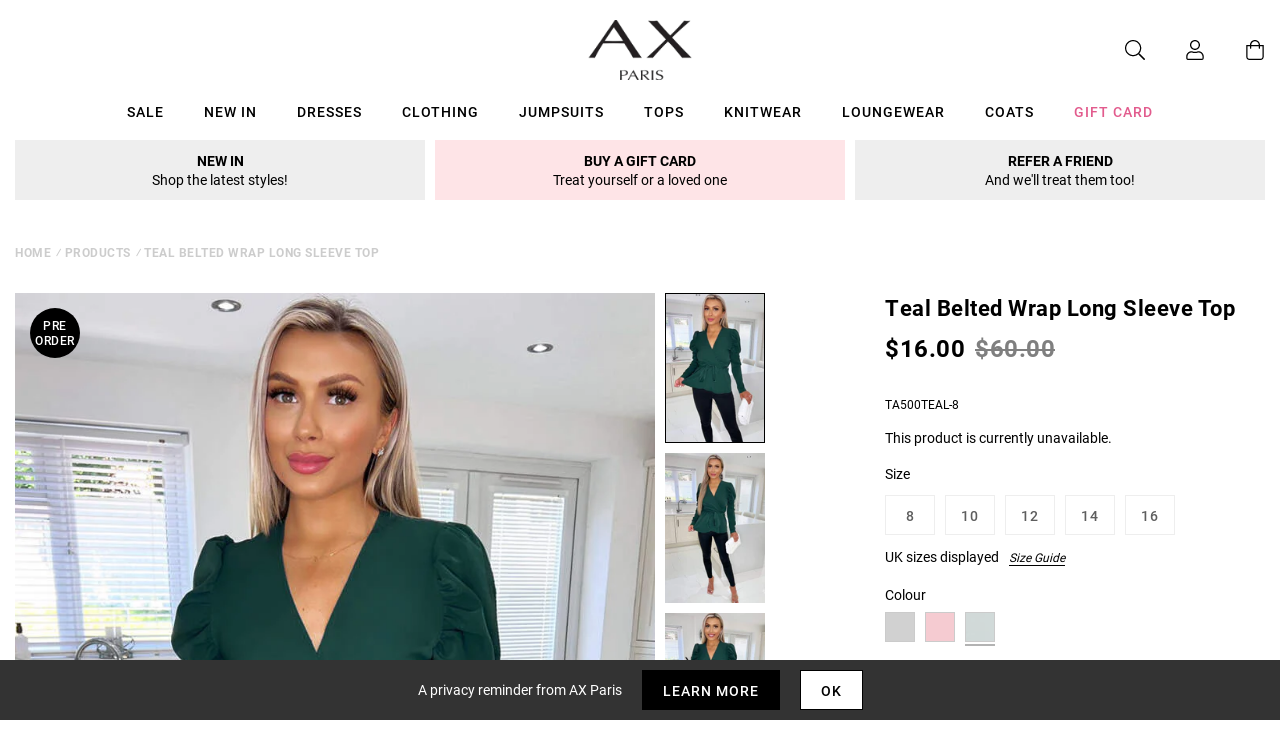

--- FILE ---
content_type: text/javascript
request_url: https://www.axparis.com/cdn/shop/t/41/assets/simple-preorder.js?v=159111328192186536381675783553
body_size: 60785
content:
(function(){try{var elementStyle=document.createElement("style");elementStyle.innerText='.tippy-tooltip.simple-preorder-theme{padding:.3rem .6rem;padding:clamp(4px,.3rem,6px) clamp(8px,.6rem,12px);font-size:1rem;font-size:clamp(14px,1rem,20px)}.tippy-tooltip.simple-preorder-theme .tippy-content{pointer-events:none}.kad-preorder--preorder-badge-container{position:relative;z-index:0}.kad-preorder--preorder-badge{position:absolute;top:0;z-index:100;text-align:center;line-height:1}.kad-preorder--preorder-badge_left{left:0;border-bottom-right-radius:7px}.kad-preorder--preorder-badge_right{right:0;border-bottom-left-radius:7px}.tippy-iOS{cursor:pointer!important}.tippy-notransition{transition:none!important}.tippy-popper{-webkit-perspective:700px;perspective:700px;z-index:9999;outline:0;transition-timing-function:cubic-bezier(.165,.84,.44,1);pointer-events:none;line-height:1.4;max-width:calc(100% - 10px)}.tippy-popper[x-placement^=top] .tippy-backdrop{border-radius:40% 40% 0 0}.tippy-popper[x-placement^=top] .tippy-roundarrow{bottom:-8px;-webkit-transform-origin:50% 0;transform-origin:50% 0}.tippy-popper[x-placement^=top] .tippy-roundarrow svg{position:absolute;left:0;-webkit-transform:rotate(180deg);transform:rotate(180deg)}.tippy-popper[x-placement^=top] .tippy-arrow{border-top:8px solid #333;border-right:8px solid transparent;border-left:8px solid transparent;bottom:-7px;margin:0 6px;-webkit-transform-origin:50% 0;transform-origin:50% 0}.tippy-popper[x-placement^=top] .tippy-backdrop{-webkit-transform-origin:0 25%;transform-origin:0 25%}.tippy-popper[x-placement^=top] .tippy-backdrop[data-state=visible]{-webkit-transform:scale(1) translate(-50%,-55%);transform:scale(1) translate(-50%,-55%)}.tippy-popper[x-placement^=top] .tippy-backdrop[data-state=hidden]{-webkit-transform:scale(.2) translate(-50%,-45%);transform:scale(.2) translate(-50%,-45%);opacity:0}.tippy-popper[x-placement^=top] [data-animation=shift-toward][data-state=visible]{-webkit-transform:translateY(-10px);transform:translateY(-10px)}.tippy-popper[x-placement^=top] [data-animation=shift-toward][data-state=hidden]{opacity:0;-webkit-transform:translateY(-20px);transform:translateY(-20px)}.tippy-popper[x-placement^=top] [data-animation=perspective]{-webkit-transform-origin:bottom;transform-origin:bottom}.tippy-popper[x-placement^=top] [data-animation=perspective][data-state=visible]{-webkit-transform:translateY(-10px) rotateX(0);transform:translateY(-10px) rotateX(0)}.tippy-popper[x-placement^=top] [data-animation=perspective][data-state=hidden]{opacity:0;-webkit-transform:translateY(0) rotateX(60deg);transform:translateY(0) rotateX(60deg)}.tippy-popper[x-placement^=top] [data-animation=fade][data-state=visible]{-webkit-transform:translateY(-10px);transform:translateY(-10px)}.tippy-popper[x-placement^=top] [data-animation=fade][data-state=hidden]{opacity:0;-webkit-transform:translateY(-10px);transform:translateY(-10px)}.tippy-popper[x-placement^=top] [data-animation=shift-away][data-state=visible]{-webkit-transform:translateY(-10px);transform:translateY(-10px)}.tippy-popper[x-placement^=top] [data-animation=shift-away][data-state=hidden]{opacity:0;-webkit-transform:translateY(0);transform:translateY(0)}.tippy-popper[x-placement^=top] [data-animation=scale][data-state=visible]{-webkit-transform:translateY(-10px) scale(1);transform:translateY(-10px) scale(1)}.tippy-popper[x-placement^=top] [data-animation=scale][data-state=hidden]{opacity:0;-webkit-transform:translateY(0) scale(.5);transform:translateY(0) scale(.5)}.tippy-popper[x-placement^=bottom] .tippy-backdrop{border-radius:0 0 30% 30%}.tippy-popper[x-placement^=bottom] .tippy-roundarrow{top:-8px;-webkit-transform-origin:50% 100%;transform-origin:50% 100%}.tippy-popper[x-placement^=bottom] .tippy-roundarrow svg{position:absolute;left:0;-webkit-transform:rotate(0);transform:rotate(0)}.tippy-popper[x-placement^=bottom] .tippy-arrow{border-bottom:8px solid #333;border-right:8px solid transparent;border-left:8px solid transparent;top:-7px;margin:0 6px;-webkit-transform-origin:50% 100%;transform-origin:50% 100%}.tippy-popper[x-placement^=bottom] .tippy-backdrop{-webkit-transform-origin:0 -50%;transform-origin:0 -50%}.tippy-popper[x-placement^=bottom] .tippy-backdrop[data-state=visible]{-webkit-transform:scale(1) translate(-50%,-45%);transform:scale(1) translate(-50%,-45%)}.tippy-popper[x-placement^=bottom] .tippy-backdrop[data-state=hidden]{-webkit-transform:scale(.2) translate(-50%);transform:scale(.2) translate(-50%);opacity:0}.tippy-popper[x-placement^=bottom] [data-animation=shift-toward][data-state=visible]{-webkit-transform:translateY(10px);transform:translateY(10px)}.tippy-popper[x-placement^=bottom] [data-animation=shift-toward][data-state=hidden]{opacity:0;-webkit-transform:translateY(20px);transform:translateY(20px)}.tippy-popper[x-placement^=bottom] [data-animation=perspective]{-webkit-transform-origin:top;transform-origin:top}.tippy-popper[x-placement^=bottom] [data-animation=perspective][data-state=visible]{-webkit-transform:translateY(10px) rotateX(0);transform:translateY(10px) rotateX(0)}.tippy-popper[x-placement^=bottom] [data-animation=perspective][data-state=hidden]{opacity:0;-webkit-transform:translateY(0) rotateX(-60deg);transform:translateY(0) rotateX(-60deg)}.tippy-popper[x-placement^=bottom] [data-animation=fade][data-state=visible]{-webkit-transform:translateY(10px);transform:translateY(10px)}.tippy-popper[x-placement^=bottom] [data-animation=fade][data-state=hidden]{opacity:0;-webkit-transform:translateY(10px);transform:translateY(10px)}.tippy-popper[x-placement^=bottom] [data-animation=shift-away][data-state=visible]{-webkit-transform:translateY(10px);transform:translateY(10px)}.tippy-popper[x-placement^=bottom] [data-animation=shift-away][data-state=hidden]{opacity:0;-webkit-transform:translateY(0);transform:translateY(0)}.tippy-popper[x-placement^=bottom] [data-animation=scale][data-state=visible]{-webkit-transform:translateY(10px) scale(1);transform:translateY(10px) scale(1)}.tippy-popper[x-placement^=bottom] [data-animation=scale][data-state=hidden]{opacity:0;-webkit-transform:translateY(0) scale(.5);transform:translateY(0) scale(.5)}.tippy-popper[x-placement^=left] .tippy-backdrop{border-radius:50% 0 0 50%}.tippy-popper[x-placement^=left] .tippy-roundarrow{right:-16px;-webkit-transform-origin:33.33333333% 50%;transform-origin:33.33333333% 50%}.tippy-popper[x-placement^=left] .tippy-roundarrow svg{position:absolute;left:0;-webkit-transform:rotate(90deg);transform:rotate(90deg)}.tippy-popper[x-placement^=left] .tippy-arrow{border-left:8px solid #333;border-top:8px solid transparent;border-bottom:8px solid transparent;right:-7px;margin:3px 0;-webkit-transform-origin:0 50%;transform-origin:0 50%}.tippy-popper[x-placement^=left] .tippy-backdrop{-webkit-transform-origin:50% 0;transform-origin:50% 0}.tippy-popper[x-placement^=left] .tippy-backdrop[data-state=visible]{-webkit-transform:scale(1) translate(-50%,-50%);transform:scale(1) translate(-50%,-50%)}.tippy-popper[x-placement^=left] .tippy-backdrop[data-state=hidden]{-webkit-transform:scale(.2) translate(-75%,-50%);transform:scale(.2) translate(-75%,-50%);opacity:0}.tippy-popper[x-placement^=left] [data-animation=shift-toward][data-state=visible]{-webkit-transform:translateX(-10px);transform:translate(-10px)}.tippy-popper[x-placement^=left] [data-animation=shift-toward][data-state=hidden]{opacity:0;-webkit-transform:translateX(-20px);transform:translate(-20px)}.tippy-popper[x-placement^=left] [data-animation=perspective]{-webkit-transform-origin:right;transform-origin:right}.tippy-popper[x-placement^=left] [data-animation=perspective][data-state=visible]{-webkit-transform:translateX(-10px) rotateY(0);transform:translate(-10px) rotateY(0)}.tippy-popper[x-placement^=left] [data-animation=perspective][data-state=hidden]{opacity:0;-webkit-transform:translateX(0) rotateY(-60deg);transform:translate(0) rotateY(-60deg)}.tippy-popper[x-placement^=left] [data-animation=fade][data-state=visible]{-webkit-transform:translateX(-10px);transform:translate(-10px)}.tippy-popper[x-placement^=left] [data-animation=fade][data-state=hidden]{opacity:0;-webkit-transform:translateX(-10px);transform:translate(-10px)}.tippy-popper[x-placement^=left] [data-animation=shift-away][data-state=visible]{-webkit-transform:translateX(-10px);transform:translate(-10px)}.tippy-popper[x-placement^=left] [data-animation=shift-away][data-state=hidden]{opacity:0;-webkit-transform:translateX(0);transform:translate(0)}.tippy-popper[x-placement^=left] [data-animation=scale][data-state=visible]{-webkit-transform:translateX(-10px) scale(1);transform:translate(-10px) scale(1)}.tippy-popper[x-placement^=left] [data-animation=scale][data-state=hidden]{opacity:0;-webkit-transform:translateX(0) scale(.5);transform:translate(0) scale(.5)}.tippy-popper[x-placement^=right] .tippy-backdrop{border-radius:0 50% 50% 0}.tippy-popper[x-placement^=right] .tippy-roundarrow{left:-16px;-webkit-transform-origin:66.66666666% 50%;transform-origin:66.66666666% 50%}.tippy-popper[x-placement^=right] .tippy-roundarrow svg{position:absolute;left:0;-webkit-transform:rotate(-90deg);transform:rotate(-90deg)}.tippy-popper[x-placement^=right] .tippy-arrow{border-right:8px solid #333;border-top:8px solid transparent;border-bottom:8px solid transparent;left:-7px;margin:3px 0;-webkit-transform-origin:100% 50%;transform-origin:100% 50%}.tippy-popper[x-placement^=right] .tippy-backdrop{-webkit-transform-origin:-50% 0;transform-origin:-50% 0}.tippy-popper[x-placement^=right] .tippy-backdrop[data-state=visible]{-webkit-transform:scale(1) translate(-50%,-50%);transform:scale(1) translate(-50%,-50%)}.tippy-popper[x-placement^=right] .tippy-backdrop[data-state=hidden]{-webkit-transform:scale(.2) translate(-25%,-50%);transform:scale(.2) translate(-25%,-50%);opacity:0}.tippy-popper[x-placement^=right] [data-animation=shift-toward][data-state=visible]{-webkit-transform:translateX(10px);transform:translate(10px)}.tippy-popper[x-placement^=right] [data-animation=shift-toward][data-state=hidden]{opacity:0;-webkit-transform:translateX(20px);transform:translate(20px)}.tippy-popper[x-placement^=right] [data-animation=perspective]{-webkit-transform-origin:left;transform-origin:left}.tippy-popper[x-placement^=right] [data-animation=perspective][data-state=visible]{-webkit-transform:translateX(10px) rotateY(0);transform:translate(10px) rotateY(0)}.tippy-popper[x-placement^=right] [data-animation=perspective][data-state=hidden]{opacity:0;-webkit-transform:translateX(0) rotateY(60deg);transform:translate(0) rotateY(60deg)}.tippy-popper[x-placement^=right] [data-animation=fade][data-state=visible]{-webkit-transform:translateX(10px);transform:translate(10px)}.tippy-popper[x-placement^=right] [data-animation=fade][data-state=hidden]{opacity:0;-webkit-transform:translateX(10px);transform:translate(10px)}.tippy-popper[x-placement^=right] [data-animation=shift-away][data-state=visible]{-webkit-transform:translateX(10px);transform:translate(10px)}.tippy-popper[x-placement^=right] [data-animation=shift-away][data-state=hidden]{opacity:0;-webkit-transform:translateX(0);transform:translate(0)}.tippy-popper[x-placement^=right] [data-animation=scale][data-state=visible]{-webkit-transform:translateX(10px) scale(1);transform:translate(10px) scale(1)}.tippy-popper[x-placement^=right] [data-animation=scale][data-state=hidden]{opacity:0;-webkit-transform:translateX(0) scale(.5);transform:translate(0) scale(.5)}.tippy-tooltip{position:relative;color:#fff;border-radius:4px;font-size:.9rem;padding:.3rem .6rem;max-width:350px;text-align:center;will-change:transform;-webkit-font-smoothing:antialiased;-moz-osx-font-smoothing:grayscale;background-color:#333}.tippy-tooltip[data-size=small]{padding:.2rem .4rem;font-size:.75rem}.tippy-tooltip[data-size=large]{padding:.4rem .8rem;font-size:1rem}.tippy-tooltip[data-animatefill]{overflow:hidden;background-color:transparent}.tippy-tooltip[data-interactive],.tippy-tooltip[data-interactive] path{pointer-events:auto}.tippy-tooltip[data-inertia][data-state=visible]{transition-timing-function:cubic-bezier(.54,1.5,.38,1.11)}.tippy-tooltip[data-inertia][data-state=hidden]{transition-timing-function:ease}.tippy-arrow,.tippy-roundarrow{position:absolute;width:0;height:0}.tippy-roundarrow{width:24px;height:8px;fill:#333;pointer-events:none}.tippy-backdrop{position:absolute;will-change:transform;background-color:#333;border-radius:50%;width:calc(110% + 2rem);left:50%;top:50%;z-index:-1;transition:all cubic-bezier(.46,.1,.52,.98);-webkit-backface-visibility:hidden;backface-visibility:hidden}.tippy-backdrop:after{content:"";float:left;padding-top:100%}.tippy-backdrop+.tippy-content{transition-property:opacity;will-change:opacity}.tippy-backdrop+.tippy-content[data-state=visible]{opacity:1}.tippy-backdrop+.tippy-content[data-state=hidden]{opacity:0}',document.head.appendChild(elementStyle)}catch(e){console.error(e,"vite-plugin-css-injected-by-js: error when trying to add the style.")}})(),(()=>{"use strict";var Hv=Object.defineProperty,qv=Object.defineProperties,zv=Object.getOwnPropertyDescriptors,Js=Object.getOwnPropertySymbols,Wv=Object.prototype.hasOwnProperty,Gv=Object.prototype.propertyIsEnumerable,Ea=(t,e,r)=>e in t?Hv(t,e,{enumerable:!0,configurable:!0,writable:!0,value:r}):t[e]=r,J=(t,e)=>{for(var r in e||(e={}))Wv.call(e,r)&&Ea(t,r,e[r]);if(Js)for(var r of Js(e))Gv.call(e,r)&&Ea(t,r,e[r]);return t},zt=(t,e)=>qv(t,zv(e)),S=(t,e,r)=>(Ea(t,typeof e!="symbol"?e+"":e,r),r),Kr=(t,e,r)=>new Promise((n,a)=>{var o=s=>{try{c(r.next(s))}catch(u){a(u)}},i=s=>{try{c(r.throw(s))}catch(u){a(u)}},c=s=>s.done?n(s.value):Promise.resolve(s.value).then(o,i);c((r=r.apply(t,e)).next())}),Qr=function(t){return t&&t.Math==Math&&t},I=Qr(typeof globalThis=="object"&&globalThis)||Qr(typeof window=="object"&&window)||Qr(typeof self=="object"&&self)||Qr(typeof Sc=="object"&&Sc)||function(){return this}()||Function("return this")(),R=function(t){try{return!!t()}catch{return!0}},Kv=R,Kn=!Kv(function(){var t=function(){}.bind();return typeof t!="function"||t.hasOwnProperty("prototype")}),Qv=Kn,kf=Function.prototype,Zs=kf.apply,tc=kf.call,Qn=typeof Reflect=="object"&&Reflect.apply||(Qv?tc.bind(Zs):function(){return tc.apply(Zs,arguments)}),Mf=Kn,Ff=Function.prototype,Yv=Ff.bind,zo=Ff.call,Xv=Mf&&Yv.bind(zo,zo),C=Mf?function(t){return t&&Xv(t)}:function(t){return t&&function(){return zo.apply(t,arguments)}},j=function(t){return typeof t=="function"},Yn={},Jv=R,ft=!Jv(function(){return Object.defineProperty({},1,{get:function(){return 7}})[1]!=7}),Zv=Kn,Yr=Function.prototype.call,nt=Zv?Yr.bind(Yr):function(){return Yr.apply(Yr,arguments)},Ri={},jf={}.propertyIsEnumerable,Nf=Object.getOwnPropertyDescriptor,th=Nf&&!jf.call({1:2},1);Ri.f=th?function(e){var r=Nf(this,e);return!!r&&r.enumerable}:jf;var ve=function(t,e){return{enumerable:!(t&1),configurable:!(t&2),writable:!(t&4),value:e}},Uf=C,eh=Uf({}.toString),rh=Uf("".slice),he=function(t){return rh(eh(t),8,-1)},nh=I,ah=C,oh=R,ih=he,Pa=nh.Object,sh=ah("".split),Xn=oh(function(){return!Pa("z").propertyIsEnumerable(0)})?function(t){return ih(t)=="String"?sh(t,""):Pa(t)}:Pa,ch=I,uh=ch.TypeError,Ke=function(t){if(t==null)throw uh("Can't call method on "+t);return t},lh=Xn,fh=Ke,ge=function(t){return lh(fh(t))},dh=j,U=function(t){return typeof t=="object"?t!==null:dh(t)},Y={},Ta=Y,Ca=I,ph=j,ec=function(t){return ph(t)?t:void 0},$t=function(t,e){return arguments.length<2?ec(Ta[t])||ec(Ca[t]):Ta[t]&&Ta[t][e]||Ca[t]&&Ca[t][e]},vh=C,N=vh({}.isPrototypeOf),hh=$t,me=hh("navigator","userAgent")||"",Vf=I,Oa=me,rc=Vf.process,nc=Vf.Deno,ac=rc&&rc.versions||nc&&nc.version,oc=ac&&ac.v8,ht,On;oc&&(ht=oc.split("."),On=ht[0]>0&&ht[0]<4?1:+(ht[0]+ht[1])),!On&&Oa&&(ht=Oa.match(/Edge\/(\d+)/),(!ht||ht[1]>=74)&&(ht=Oa.match(/Chrome\/(\d+)/),ht&&(On=+ht[1])));var ye=On,ic=ye,gh=R,Hf=!!Object.getOwnPropertySymbols&&!gh(function(){var t=Symbol();return!String(t)||!(Object(t)instanceof Symbol)||!Symbol.sham&&ic&&ic<41}),mh=Hf,qf=mh&&!Symbol.sham&&typeof Symbol.iterator=="symbol",yh=I,bh=$t,$h=j,Sh=N,wh=qf,Ih=yh.Object,zf=wh?function(t){return typeof t=="symbol"}:function(t){var e=bh("Symbol");return $h(e)&&Sh(e.prototype,Ih(t))},Eh=I,Ph=Eh.String,Jn=function(t){try{return Ph(t)}catch{return"Object"}},Th=I,Ch=j,Oh=Jn,Ah=Th.TypeError,Nt=function(t){if(Ch(t))return t;throw Ah(Oh(t)+" is not a function")},_h=Nt,Li=function(t,e){var r=t[e];return r==null?void 0:_h(r)},xh=I,Aa=nt,_a=j,xa=U,Rh=xh.TypeError,Lh=function(t,e){var r,n;if(e==="string"&&_a(r=t.toString)&&!xa(n=Aa(r,t))||_a(r=t.valueOf)&&!xa(n=Aa(r,t))||e!=="string"&&_a(r=t.toString)&&!xa(n=Aa(r,t)))return n;throw Rh("Can't convert object to primitive value")},Bi={exports:{}},Wf=!0,sc=I,Bh=Object.defineProperty,Dh=function(t,e){try{Bh(sc,t,{value:e,configurable:!0,writable:!0})}catch{sc[t]=e}return e},kh=I,Mh=Dh,cc="__core-js_shared__",Fh=kh[cc]||Mh(cc,{}),Di=Fh,uc=Di;(Bi.exports=function(t,e){return uc[t]||(uc[t]=e!==void 0?e:{})})("versions",[]).push({version:"3.21.1",mode:"pure",copyright:"\xA9 2014-2022 Denis Pushkarev (zloirock.ru)",license:"https://github.com/zloirock/core-js/blob/v3.21.1/LICENSE",source:"https://github.com/zloirock/core-js"});var jh=I,Nh=Ke,Uh=jh.Object,Ut=function(t){return Uh(Nh(t))},Vh=C,Hh=Ut,qh=Vh({}.hasOwnProperty),X=Object.hasOwn||function(e,r){return qh(Hh(e),r)},zh=C,Wh=0,Gh=Math.random(),Kh=zh(1 .toString),ki=function(t){return"Symbol("+(t===void 0?"":t)+")_"+Kh(++Wh+Gh,36)},Qh=I,Yh=Bi.exports,lc=X,Xh=ki,fc=Hf,Gf=qf,Ee=Yh("wks"),ue=Qh.Symbol,dc=ue&&ue.for,Jh=Gf?ue:ue&&ue.withoutSetter||Xh,k=function(t){if(!lc(Ee,t)||!(fc||typeof Ee[t]=="string")){var e="Symbol."+t;fc&&lc(ue,t)?Ee[t]=ue[t]:Gf&&dc?Ee[t]=dc(e):Ee[t]=Jh(e)}return Ee[t]},Zh=I,tg=nt,pc=U,vc=zf,eg=Li,rg=Lh,ng=k,ag=Zh.TypeError,og=ng("toPrimitive"),ig=function(t,e){if(!pc(t)||vc(t))return t;var r=eg(t,og),n;if(r){if(e===void 0&&(e="default"),n=tg(r,t,e),!pc(n)||vc(n))return n;throw ag("Can't convert object to primitive value")}return e===void 0&&(e="number"),rg(t,e)},sg=ig,cg=zf,Mi=function(t){var e=sg(t,"string");return cg(e)?e:e+""},ug=I,hc=U,Wo=ug.document,lg=hc(Wo)&&hc(Wo.createElement),Fi=function(t){return lg?Wo.createElement(t):{}},fg=ft,dg=R,pg=Fi,Kf=!fg&&!dg(function(){return Object.defineProperty(pg("div"),"a",{get:function(){return 7}}).a!=7}),vg=ft,hg=nt,gg=Ri,mg=ve,yg=ge,bg=Mi,$g=X,Sg=Kf,gc=Object.getOwnPropertyDescriptor;Yn.f=vg?gc:function(e,r){if(e=yg(e),r=bg(r),Sg)try{return gc(e,r)}catch{}if($g(e,r))return mg(!hg(gg.f,e,r),e[r])};var wg=R,Ig=j,Eg=/#|\.prototype\./,Or=function(t,e){var r=Tg[Pg(t)];return r==Og?!0:r==Cg?!1:Ig(e)?wg(e):!!e},Pg=Or.normalize=function(t){return String(t).replace(Eg,".").toLowerCase()},Tg=Or.data={},Cg=Or.NATIVE="N",Og=Or.POLYFILL="P",Qf=Or,mc=C,Ag=Nt,_g=Kn,xg=mc(mc.bind),Vt=function(t,e){return Ag(t),e===void 0?t:_g?xg(t,e):function(){return t.apply(e,arguments)}},St={},Rg=ft,Lg=R,Yf=Rg&&Lg(function(){return Object.defineProperty(function(){},"prototype",{value:42,writable:!1}).prototype!=42}),Xf=I,Bg=U,Dg=Xf.String,kg=Xf.TypeError,at=function(t){if(Bg(t))return t;throw kg(Dg(t)+" is not an object")},Mg=I,Fg=ft,jg=Kf,Ng=Yf,Xr=at,yc=Mi,Ug=Mg.TypeError,Ra=Object.defineProperty,Vg=Object.getOwnPropertyDescriptor,La="enumerable",Ba="configurable",Da="writable";St.f=Fg?Ng?function(e,r,n){if(Xr(e),r=yc(r),Xr(n),typeof e=="function"&&r==="prototype"&&"value"in n&&Da in n&&!n[Da]){var a=Vg(e,r);a&&a[Da]&&(e[r]=n.value,n={configurable:Ba in n?n[Ba]:a[Ba],enumerable:La in n?n[La]:a[La],writable:!1})}return Ra(e,r,n)}:Ra:function(e,r,n){if(Xr(e),r=yc(r),Xr(n),jg)try{return Ra(e,r,n)}catch{}if("get"in n||"set"in n)throw Ug("Accessors not supported");return"value"in n&&(e[r]=n.value),e};var Hg=ft,qg=St,zg=ve,te=Hg?function(t,e,r){return qg.f(t,e,zg(1,r))}:function(t,e,r){return t[e]=r,t},Jr=I,Wg=Qn,Gg=C,Kg=j,Qg=Yn.f,Yg=Qf,Pe=Y,Xg=Vt,Te=te,bc=X,Jg=function(t){var e=function(r,n,a){if(this instanceof e){switch(arguments.length){case 0:return new t;case 1:return new t(r);case 2:return new t(r,n)}return new t(r,n,a)}return Wg(t,this,arguments)};return e.prototype=t.prototype,e},A=function(t,e){var r=t.target,n=t.global,a=t.stat,o=t.proto,i=n?Jr:a?Jr[r]:(Jr[r]||{}).prototype,c=n?Pe:Pe[r]||Te(Pe,r,{})[r],s=c.prototype,u,f,l,p,v,h,g,$,b;for(p in e)u=Yg(n?p:r+(a?".":"#")+p,t.forced),f=!u&&i&&bc(i,p),h=c[p],f&&(t.noTargetGet?(b=Qg(i,p),g=b&&b.value):g=i[p]),v=f&&g?g:e[p],!(f&&typeof h==typeof v)&&(t.bind&&f?$=Xg(v,Jr):t.wrap&&f?$=Jg(v):o&&Kg(v)?$=Gg(v):$=v,(t.sham||v&&v.sham||h&&h.sham)&&Te($,"sham",!0),Te(c,p,$),o&&(l=r+"Prototype",bc(Pe,l)||Te(Pe,l,{}),Te(Pe[l],p,v),t.real&&s&&!s[p]&&Te(s,p,v)))},Zg=A,tm=I;Zg({global:!0},{globalThis:tm});var em=I,rm=em,nm=rm,$c=nm,Sc=typeof $c<"u"?$c:typeof window<"u"?window:typeof global<"u"?global:typeof self<"u"?self:{},am=Math.ceil,om=Math.floor,Zn=function(t){var e=+t;return e!==e||e===0?0:(e>0?om:am)(e)},im=Zn,sm=Math.min,Jf=function(t){return t>0?sm(im(t),9007199254740991):0},cm=Jf,xt=function(t){return cm(t.length)},um=he,ta=Array.isArray||function(e){return um(e)=="Array"},lm=k,fm=lm("toStringTag"),Zf={};Zf[fm]="z";var ji=String(Zf)==="[object z]",dm=I,pm=ji,vm=j,Sn=he,hm=k,gm=hm("toStringTag"),mm=dm.Object,ym=Sn(function(){return arguments}())=="Arguments",bm=function(t,e){try{return t[e]}catch{}},Qe=pm?Sn:function(t){var e,r,n;return t===void 0?"Undefined":t===null?"Null":typeof(r=bm(e=mm(t),gm))=="string"?r:ym?Sn(e):(n=Sn(e))=="Object"&&vm(e.callee)?"Arguments":n},$m=C,Sm=j,Go=Di,wm=$m(Function.toString);Sm(Go.inspectSource)||(Go.inspectSource=function(t){return wm(t)});var Ni=Go.inspectSource,Im=C,Em=R,td=j,Pm=Qe,Tm=$t,Cm=Ni,ed=function(){},Om=[],rd=Tm("Reflect","construct"),Ui=/^\s*(?:class|function)\b/,Am=Im(Ui.exec),_m=!Ui.exec(ed),nr=function(e){if(!td(e))return!1;try{return rd(ed,Om,e),!0}catch{return!1}},nd=function(e){if(!td(e))return!1;switch(Pm(e)){case"AsyncFunction":case"GeneratorFunction":case"AsyncGeneratorFunction":return!1}try{return _m||!!Am(Ui,Cm(e))}catch{return!0}};nd.sham=!0;var ea=!rd||Em(function(){var t;return nr(nr.call)||!nr(Object)||!nr(function(){t=!0})||t})?nd:nr,xm=I,wc=ta,Rm=ea,Lm=U,Bm=k,Dm=Bm("species"),Ic=xm.Array,km=function(t){var e;return wc(t)&&(e=t.constructor,Rm(e)&&(e===Ic||wc(e.prototype))?e=void 0:Lm(e)&&(e=e[Dm],e===null&&(e=void 0))),e===void 0?Ic:e},Mm=km,Vi=function(t,e){return new(Mm(t))(e===0?0:e)},Fm=Vt,jm=C,Nm=Xn,Um=Ut,Vm=xt,Hm=Vi,Ec=jm([].push),Wt=function(t){var e=t==1,r=t==2,n=t==3,a=t==4,o=t==6,i=t==7,c=t==5||o;return function(s,u,f,l){for(var p=Um(s),v=Nm(p),h=Fm(u,f),g=Vm(v),$=0,b=l||Hm,d=e?b(s,g):r||i?b(s,0):void 0,P,T;g>$;$++)if((c||$ in v)&&(P=v[$],T=h(P,$,p),t))if(e)d[$]=T;else if(T)switch(t){case 3:return!0;case 5:return P;case 6:return $;case 2:Ec(d,P)}else switch(t){case 4:return!1;case 7:Ec(d,P)}return o?-1:n||a?a:d}},Ye={forEach:Wt(0),map:Wt(1),filter:Wt(2),some:Wt(3),every:Wt(4),find:Wt(5),findIndex:Wt(6),filterReject:Wt(7)},qm=R,zm=k,Wm=ye,Gm=zm("species"),Ar=function(t){return Wm>=51||!qm(function(){var e=[],r=e.constructor={};return r[Gm]=function(){return{foo:1}},e[t](Boolean).foo!==1})},Km=A,Qm=Ye.filter,Ym=Ar,Xm=Ym("filter");Km({target:"Array",proto:!0,forced:!Xm},{filter:function(e){return Qm(this,e,arguments.length>1?arguments[1]:void 0)}});var Jm=Y,q=function(t){return Jm[t+"Prototype"]},Zm=q,ty=Zm("Array").filter,ey=N,ry=ty,ka=Array.prototype,ny=function(t){var e=t.filter;return t===ka||ey(ka,t)&&e===ka.filter?ry:e},ay=ny,wt=ay,oy=Zn,iy=Math.max,sy=Math.min,ra=function(t,e){var r=oy(t);return r<0?iy(r+e,0):sy(r,e)},cy=ge,uy=ra,ly=xt,Pc=function(t){return function(e,r,n){var a=cy(e),o=ly(a),i=uy(n,o),c;if(t&&r!=r){for(;o>i;)if(c=a[i++],c!=c)return!0}else for(;o>i;i++)if((t||i in a)&&a[i]===r)return t||i||0;return!t&&-1}},Hi={includes:Pc(!0),indexOf:Pc(!1)},fy=R,na=function(t,e){var r=[][t];return!!r&&fy(function(){r.call(null,e||function(){return 1},1)})},dy=A,py=C,vy=Hi.indexOf,hy=na,Ko=py([].indexOf),Tc=!!Ko&&1/Ko([1],1,-0)<0,gy=hy("indexOf");dy({target:"Array",proto:!0,forced:Tc||!gy},{indexOf:function(e){var r=arguments.length>1?arguments[1]:void 0;return Tc?Ko(this,e,r)||0:vy(this,e,r)}});var my=q,yy=my("Array").indexOf,by=N,$y=yy,Ma=Array.prototype,Sy=function(t){var e=t.indexOf;return t===Ma||by(Ma,t)&&e===Ma.indexOf?$y:e},wy=Sy,O=wy;const le=typeof window<"u"?window:{},Xe=t=>{const e=t.length,r=new Array(e);for(let n=0;n<e;n++)r[n]=t[n];return r},_=(t,e,r)=>{const n=t.length;if(n!==void 0&&t.nodeType===void 0)for(let a=0;a<n;a++)e.call(r,t[a],a,t);else e.call(r,t,0,t);return t},aa=(t,...e)=>(e.forEach(r=>{for(let n in r)t[n]=r[n]}),t),Cc=t=>wt(t).call(t,(e,r)=>O(t).call(t,e)===r);var Iy=A,Ey=Ye.map,Py=Ar,Ty=Py("map");Iy({target:"Array",proto:!0,forced:!Ty},{map:function(e){return Ey(this,e,arguments.length>1?arguments[1]:void 0)}});var Cy=q,Oy=Cy("Array").map,Ay=N,_y=Oy,Fa=Array.prototype,xy=function(t){var e=t.map;return t===Fa||Ay(Fa,t)&&e===Fa.map?_y:e},Ry=xy,Q=Ry,Ly=I,By=Nt,Dy=Ut,ky=Xn,My=xt,Fy=Ly.TypeError,Oc=function(t){return function(e,r,n,a){By(r);var o=Dy(e),i=ky(o),c=My(o),s=t?c-1:0,u=t?-1:1;if(n<2)for(;;){if(s in i){a=i[s],s+=u;break}if(s+=u,t?s<0:c<=s)throw Fy("Reduce of empty array with no initial value")}for(;t?s>=0:c>s;s+=u)s in i&&(a=r(a,i[s],s,o));return a}},ad={left:Oc(!1),right:Oc(!0)},jy=he,Ny=I,_r=jy(Ny.process)=="process",Uy=A,Vy=ad.left,Hy=na,Ac=ye,qy=_r,zy=Hy("reduce"),Wy=!qy&&Ac>79&&Ac<83;Uy({target:"Array",proto:!0,forced:!zy||Wy},{reduce:function(e){var r=arguments.length;return Vy(this,e,r,r>1?arguments[1]:void 0)}});var Gy=q,Ky=Gy("Array").reduce,Qy=N,Yy=Ky,ja=Array.prototype,Xy=function(t){var e=t.reduce;return t===ja||Qy(ja,t)&&e===ja.reduce?Yy:e},Jy=Xy,It=Jy,Zy=A,tb=ad.right,eb=na,_c=ye,rb=_r,nb=eb("reduceRight"),ab=!rb&&_c>79&&_c<83;Zy({target:"Array",proto:!0,forced:!nb||ab},{reduceRight:function(e){return tb(this,e,arguments.length,arguments.length>1?arguments[1]:void 0)}});var ob=q,ib=ob("Array").reduceRight,sb=N,cb=ib,Na=Array.prototype,ub=function(t){var e=t.reduceRight;return t===Na||sb(Na,t)&&e===Na.reduceRight?cb:e},lb=ub,fb=lb,db=A,pb=C,vb=ta,hb=pb([].reverse),xc=[1,2];db({target:"Array",proto:!0,forced:String(xc)===String(xc.reverse())},{reverse:function(){return vb(this)&&(this.length=this.length),hb(this)}});var gb=q,mb=gb("Array").reverse,yb=N,bb=mb,Ua=Array.prototype,$b=function(t){var e=t.reverse;return t===Ua||yb(Ua,t)&&e===Ua.reverse?bb:e},Sb=$b,xr=Sb,wb=Mi,Ib=St,Eb=ve,Rr=function(t,e,r){var n=wb(e);n in t?Ib.f(t,n,Eb(0,r)):t[n]=r},Pb=C,od=Pb([].slice),Tb=A,Cb=I,Rc=ta,Ob=ea,Ab=U,Lc=ra,_b=xt,xb=ge,Rb=Rr,Lb=k,Bb=Ar,Db=od,kb=Bb("slice"),Mb=Lb("species"),Va=Cb.Array,Fb=Math.max;Tb({target:"Array",proto:!0,forced:!kb},{slice:function(e,r){var n=xb(this),a=_b(n),o=Lc(e,a),i=Lc(r===void 0?a:r,a),c,s,u;if(Rc(n)&&(c=n.constructor,Ob(c)&&(c===Va||Rc(c.prototype))?c=void 0:Ab(c)&&(c=c[Mb],c===null&&(c=void 0)),c===Va||c===void 0))return Db(n,o,i);for(s=new(c===void 0?Va:c)(Fb(i-o,0)),u=0;o<i;o++,u++)o in n&&Rb(s,u,n[o]);return s.length=u,s}});var jb=q,Nb=jb("Array").slice,Ub=N,Vb=Nb,Ha=Array.prototype,Hb=function(t){var e=t.slice;return t===Ha||Ub(Ha,t)&&e===Ha.slice?Vb:e},qb=Hb,bt=qb;let Bc=!1;const zb=/^\s*<(\w+|!)[^>]*>/,Wb=/^<(\w+)\s*\/?>(?:<\/\1>|)$/,Gb=/^[.#]?[\w-]*$/,Kb=function(e,r=document){let n;if(!e)n=document.querySelectorAll(null);else{if(e instanceof se)return e;typeof e!="string"?n=e.nodeType||e===window?[e]:e:zb.test(e)?n=Qb(e):(r=typeof r=="string"?document.querySelector(r):r.length?r[0]:r,n=sd(e,r))}return Yb(n)},H=Kb,id=function(t){const e=[];return _(this,r=>_(sd(t,r),n=>{O(e).call(e,n)===-1&&e.push(n)})),H(e)},be=(()=>{const t=typeof Element<"u"?Element.prototype:le,e=t.matches||t.matchesSelector||t.mozMatchesSelector||t.msMatchesSelector||t.oMatchesSelector||t.webkitMatchesSelector;return(r,n)=>e.call(r,n)})(),sd=(t,e)=>{if(Gb.test(t)){if(t[0]==="#"){const n=(e.getElementById?e:document).getElementById(bt(t).call(t,1));return n?[n]:[]}return t[0]==="."?e.getElementsByClassName(bt(t).call(t,1)):e.getElementsByTagName(t)}return e.querySelectorAll(t)},Qb=t=>{if(Wb.test(t))return[document.createElement(RegExp.$1)];const e=[],r=document.createElement("div"),n=r.childNodes;r.innerHTML=t;for(let a=0,o=n.length;a<o;a++)e.push(n[a]);return e},Yb=t=>(Bc||(se.prototype=H.fn,se.prototype.constructor=se,Bc=!0),new se(t)),se=function(e){let r=0;const n=e.length;for(;r<n;)this[r]=e[r++];this.length=n};var Xb=Object.freeze(Object.defineProperty({__proto__:null,$:H,find:id,matches:be,DOMtastic:se},Symbol.toStringTag,{value:"Module"}));const Et=Array.prototype,Jb=Et.every,Zb=function(t,e){const r=typeof t=="function"?t:n=>be(n,t);return H(wt(Et).call(this,r,e))},cd=function(t,e){return _(this,t,e)},t$=cd,e$=O(Et),r$=Q(Et),n$=Et.pop,a$=Et.push,o$=It(Et),i$=fb(Et),s$=function(){var t;return H(xr(t=Xe(this)).call(t))},c$=Et.shift,u$=Et.some,l$=Et.unshift;var f$=Object.freeze(Object.defineProperty({__proto__:null,every:Jb,filter:Zb,forEach:cd,each:t$,indexOf:e$,map:r$,pop:n$,push:a$,reduce:o$,reduceRight:i$,reverse:s$,shift:c$,some:u$,unshift:l$},Symbol.toStringTag,{value:"Module"}));function Dc(t){class e{constructor(){se.call(this,H(...arguments))}}return aa(e.prototype,t),e}var d$=I,p$=Qe,v$=d$.String,Pt=function(t){if(p$(t)==="Symbol")throw TypeError("Cannot convert a Symbol value to a string");return v$(t)},oa=`	
\v\f\r \xA0\u1680\u2000\u2001\u2002\u2003\u2004\u2005\u2006\u2007\u2008\u2009\u200A\u202F\u205F\u3000\u2028\u2029\uFEFF`,h$=C,g$=Ke,m$=Pt,y$=oa,kc=h$("".replace),An="["+y$+"]",b$=RegExp("^"+An+An+"*"),$$=RegExp(An+An+"*$"),qa=function(t){return function(e){var r=m$(g$(e));return t&1&&(r=kc(r,b$,"")),t&2&&(r=kc(r,$$,"")),r}},qi={start:qa(1),end:qa(2),trim:qa(3)},ud=I,S$=R,w$=C,I$=Pt,E$=qi.trim,P$=oa,T$=w$("".charAt),_n=ud.parseFloat,Mc=ud.Symbol,Fc=Mc&&Mc.iterator,C$=1/_n(P$+"-0")!==-1/0||Fc&&!S$(function(){_n(Object(Fc))}),O$=C$?function(e){var r=E$(I$(e)),n=_n(r);return n===0&&T$(r,0)=="-"?-0:n}:_n,A$=A,jc=O$;A$({global:!0,forced:parseFloat!=jc},{parseFloat:jc});var _$=Y,x$=_$.parseFloat,R$=x$,V=R$;const L$=t=>!isNaN(V(t))&&isFinite(t),Nc=t=>t.replace(/-([\da-z])/gi,(e,r)=>r.toUpperCase()),B$=t=>t.replace(/([a-z\d])([A-Z])/g,"$1-$2").toLowerCase();var k$=Object.freeze(Object.defineProperty({__proto__:null,css:function(t,e){let r,n,a;if(typeof t=="string"){if(t=Nc(t),typeof e>"u"){let o=this.nodeType?this:this[0];return o?(a=o.style[t],L$(a)?V(a):a):void 0}r={},r[t]=e}else{r=t;for(n in r)a=r[n],delete r[n],r[Nc(n)]=a}return _(this,o=>{for(n in r)r[n]||r[n]===0?o.style[n]=r[n]:o.style.removeProperty(B$(n))}),this}},Symbol.toStringTag,{value:"Module"}));const ia=Array.prototype.forEach,zi=function(t){if(this instanceof Node)if(typeof t=="string")this.insertAdjacentHTML("beforeend",t);else if(t instanceof Node)this.appendChild(t);else{const e=t instanceof NodeList?Xe(t):t;ia.call(e,this.appendChild.bind(this))}else Lr(this,zi,t);return this},Qo=function(t){if(this instanceof Node)if(typeof t=="string")this.insertAdjacentHTML("afterbegin",t);else if(t instanceof Node)this.insertBefore(t,this.firstChild);else{let e=t instanceof NodeList?Xe(t):t;ia.call(xr(e).call(e),Qo.bind(this))}else Lr(this,Qo,t);return this},xn=function(t){if(this instanceof Node)if(typeof t=="string")this.insertAdjacentHTML("beforebegin",t);else if(t instanceof Node)this.parentNode.insertBefore(t,this);else{const e=t instanceof NodeList?Xe(t):t;ia.call(e,xn.bind(this))}else Lr(this,xn,t);return this},Yo=function(t){if(this instanceof Node)if(typeof t=="string")this.insertAdjacentHTML("afterend",t);else if(t instanceof Node)this.parentNode.insertBefore(t,this.nextSibling);else{const e=t instanceof NodeList?Xe(t):t;ia.call(xr(e).call(e),Yo.bind(this))}else Lr(this,Yo,t);return this},M$=function(){return H(Wi(this))},Wi=t=>typeof t=="string"?t:t instanceof Node?t.cloneNode(!0):"length"in t?Q([]).call(t,e=>e.cloneNode(!0)):t,Lr=(t,e,r)=>{let n=t.length;for(;n--;){const a=n===0?r:Wi(r);e.call(t[n],a)}};var F$=Object.freeze(Object.defineProperty({__proto__:null,append:zi,prepend:Qo,before:xn,after:Yo,clone:M$,_clone:Wi,_each:Lr},Symbol.toStringTag,{value:"Module"})),U$=Object.freeze(Object.defineProperty({__proto__:null,attr:function(t,e){if(typeof t=="string"&&typeof e>"u"){const r=this.nodeType?this:this[0];return r?r.getAttribute(t):void 0}return _(this,r=>{if(typeof t=="object")for(let n in t)r.setAttribute(n,t[n]);else r.setAttribute(t,e)})},removeAttr:function(t){return _(this,e=>e.removeAttribute(t))}},Symbol.toStringTag,{value:"Module"}));const V$=function(t){return t&&t.length&&_(t.split(" "),Gi.bind(this,"add")),this},H$=function(t){return t&&t.length&&_(t.split(" "),Gi.bind(this,"remove")),this},q$=function(t,e){if(t&&t.length){const r=typeof e=="boolean"?e?"add":"remove":"toggle";_(t.split(" "),Gi.bind(this,r))}return this},z$=function(t){return(this.nodeType?[this]:this).some(e=>e.classList.contains(t))},Gi=function(t,e){return _(this,r=>r.classList[t](e))};var W$=Object.freeze(Object.defineProperty({__proto__:null,addClass:V$,removeClass:H$,toggleClass:q$,hasClass:z$},Symbol.toStringTag,{value:"Module"}));const ld=(t,e)=>!t||!e||t===e?!1:t.contains?t.contains(e):t.compareDocumentPosition?!(t.compareDocumentPosition(e)&Node.DOCUMENT_POSITION_DISCONNECTED):!1;var G$=Object.freeze(Object.defineProperty({__proto__:null,contains:ld},Symbol.toStringTag,{value:"Module"}));const fd=typeof document<"u"&&"dataset"in document.documentElement,ar=fd?"dataset":"__DOMTASTIC_DATA__",Uc=t=>t.replace(/-+(.)?/g,(e,r)=>r?r.toUpperCase():"");var Y$=Object.freeze(Object.defineProperty({__proto__:null,data:function(t,e){if(typeof t=="string"&&typeof e>"u"){const r=this.nodeType?this:this[0];return r&&ar in r?r[ar][Uc(t)]:void 0}return _(this,r=>{fd||(r[ar]=r[ar]||{}),r[ar][Uc(t)]=e})},prop:function(t,e){if(typeof t=="string"&&typeof e>"u"){const r=this.nodeType?this:this[0];return r&&r?r[t]:void 0}return _(this,r=>r[t]=e)}},Symbol.toStringTag,{value:"Module"})),nS=Object.freeze(Object.defineProperty({__proto__:null,appendTo:function(t){const e=typeof t=="string"?H(t):t;return zi.call(e,this),this},empty:function(){return _(this,t=>t.innerHTML="")},remove:function(){return _(this,t=>{t.parentNode&&t.parentNode.removeChild(t)})},replaceWith:function(){return xn.apply(this,arguments).remove()},text:function(t){return t===void 0?this[0].textContent:_(this,e=>e.textContent=""+t)},val:function(t){return t===void 0?this.length>0?this[0].value:void 0:_(this,e=>e.value=t)}},Symbol.toStringTag,{value:"Module"})),oS=Object.freeze(Object.defineProperty({__proto__:null,html:function(t){if(t===void 0){const e=this.nodeType?this:this[0];return e?e.innerHTML:void 0}return _(this,e=>e.innerHTML=t)}},Symbol.toStringTag,{value:"Module"})),iS=A,sS=I,cS=ra,uS=Zn,lS=xt,fS=Ut,dS=Vi,pS=Rr,vS=Ar,hS=vS("splice"),gS=sS.TypeError,mS=Math.max,yS=Math.min,bS=9007199254740991,$S="Maximum allowed length exceeded";iS({target:"Array",proto:!0,forced:!hS},{splice:function(e,r){var n=fS(this),a=lS(n),o=cS(e,a),i=arguments.length,c,s,u,f,l,p;if(i===0?c=s=0:i===1?(c=0,s=a-o):(c=i-2,s=yS(mS(uS(r),0),a-o)),a+c-s>bS)throw gS($S);for(u=dS(n,s),f=0;f<s;f++)l=o+f,l in n&&pS(u,f,n[l]);if(u.length=s,c<s){for(f=o;f<a-s;f++)l=f+s,p=f+c,l in n?n[p]=n[l]:delete n[p];for(f=a;f>a-s+c;f--)delete n[f-1]}else if(c>s)for(f=a-s;f>o;f--)l=f+s-1,p=f+c-1,l in n?n[p]=n[l]:delete n[p];for(f=0;f<c;f++)n[f+o]=arguments[f+2];return n.length=a-s+c,u}});var SS=q,wS=SS("Array").splice,IS=N,ES=wS,za=Array.prototype,PS=function(t){var e=t.splice;return t===za||IS(za,t)&&e===za.splice?ES:e},TS=PS,CS=TS;const dd=(()=>{const t=function(e,r){const n=[];return _(this,a=>{for(;a&&a!==r;){if(be(a,e)){n.push(a);break}a=a.parentElement}}),H(Cc(n))};return typeof Element>"u"||!Element.prototype.closest?t:function(e,r){if(r)return t.call(this,e,r);{const n=[];return _(this,a=>{const o=a.closest(e);o&&n.push(o)}),H(Cc(n))}}})();var OS=Object.freeze(Object.defineProperty({__proto__:null,closest:dd},Symbol.toStringTag,{value:"Module"}));const Ki=function(t,e,r,n,a){typeof e=="function"&&(r=e,e=null);let o,i,c;return t.split(" ").forEach(s=>{o=s.split("."),s=o[0]||null,i=o[1]||null,c=pd(r),_(this,u=>{if(e&&(c=vd.bind(u,e,c)),a){const f=c;c=l=>{Qi.call(u,t,e,r,n),f.call(u,l)}}u.addEventListener(s,c,n||!1),Yi(u).push({eventName:s,handler:r,eventListener:c,selector:e,namespace:i})})},this),this},Qi=function(t="",e,r,n){typeof e=="function"&&(r=e,e=null);let a,o,i;return t.split(" ").forEach(c=>(a=c.split("."),c=a[0]||null,o=a[1]||null,_(this,s=>{i=Yi(s),_(wt(i).call(i,u=>(!c||u.eventName===c)&&(!o||u.namespace===o)&&(!r||u.handler===r)&&(!e||u.selector===e)),u=>{s.removeEventListener(u.eventName,u.eventListener,n||!1),CS(i).call(i,O(i).call(i,u),1)}),(!c&&!o&&!e&&!r||i.length===0)&&Jo(s)})),this),this},AS=function(t,e,r,n){return Ki.call(this,t,e,r,n,1)},hr="__domtastic_event__";let _S=1,Rn={},Xo=[];const Yi=t=>{t[hr]||(t[hr]=Xo.length===0?++_S:Xo.pop());const e=t[hr];return Rn[e]||(Rn[e]=[])},Jo=t=>{const e=t[hr];Rn[e]&&(Rn[e]=null,t[hr]=null,Xo.push(e))},pd=t=>function(e){return t.call(this,LS(e))},Vc={preventDefault:"isDefaultPrevented",stopImmediatePropagation:"isImmediatePropagationStopped",stopPropagation:"isPropagationStopped"},xS=()=>!0,RS=()=>!1,LS=t=>{if(!t.isDefaultPrevented||t.stopImmediatePropagation||t.stopPropagation){for(const e in Vc)(function(r,n,a){t[r]=function(){return this[n]=xS,a&&a.apply(this,arguments)},t[n]=RS})(e,Vc[e],t[e]);t._preventDefault&&t.preventDefault()}return t},vd=function(t,e,r){const n=r._target||r.target,a=dd.call([n],t,this)[0];a&&a!==this&&(a===n||!(r.isPropagationStopped&&r.isPropagationStopped()))&&e.call(a,r)};var kS=Object.freeze(Object.defineProperty({__proto__:null,on:Ki,off:Qi,one:AS,getHandlers:Yi,clearHandlers:Jo,proxyHandler:pd,delegateHandler:vd,bind:Ki,unbind:Qi},Symbol.toStringTag,{value:"Module"}));const MS=/^(mouse(down|up|over|out|enter|leave|move)|contextmenu|(dbl)?click)$/,FS=/^key(down|press|up)$/,hd=function(t,e,{bubbles:r=!0,cancelable:n=!0,preventDefault:a=!1}={}){const o=jS(t),i=new o(t,{bubbles:r,cancelable:n,preventDefault:a,detail:e});return i._preventDefault=a,_(this,c=>{!r||HS||US(c)?gd(c,i):VS(c,t,{bubbles:r,cancelable:n,preventDefault:a,detail:e})})},jS=t=>qS?MS.test(t)?MouseEvent:FS.test(t)?KeyboardEvent:CustomEvent:CustomEvent,NS=function(t,e){this[0]&&hd.call(this[0],t,e,{bubbles:!1,preventDefault:!0})},US=t=>t===window||t===document?!0:ld(t.ownerDocument.documentElement,t),VS=(t,e,r={})=>{r.bubbles=!1;const n=new CustomEvent(e,r);n._target=t;do gd(t,n);while(t=t.parentNode)},Hc=["blur","focus","select","submit"],gd=(t,e)=>{O(Hc).call(Hc,e.type)!==-1&&typeof t[e.type]=="function"&&!e._preventDefault&&!e.cancelable?t[e.type]():t.dispatchEvent(e)};(()=>{const t=function(e,r={bubbles:!1,cancelable:!1,detail:void 0}){let n=document.createEvent("CustomEvent");return n.initCustomEvent(e,r.bubbles,r.cancelable,r.detail),n};t.prototype=le.CustomEvent&&le.CustomEvent.prototype,le.CustomEvent=t})();const HS=(()=>{let t=!1;const e=le.document;if(e){const r=e.createElement("div"),n=r.cloneNode();r.appendChild(n),r.addEventListener("e",function(){t=!0}),n.dispatchEvent(new CustomEvent("e",{bubbles:!0}))}return t})(),qS=(()=>{try{new MouseEvent("click")}catch{return!1}return!0})();var zS=Object.freeze(Object.defineProperty({__proto__:null,trigger:hd,triggerHandler:NS},Symbol.toStringTag,{value:"Module"})),GS=Object.freeze(Object.defineProperty({__proto__:null,ready:function(t){return/complete|loaded|interactive/.test(document.readyState)&&document.body?t():document.addEventListener("DOMContentLoaded",t,!1),this}},Symbol.toStringTag,{value:"Module"}));const KS=le.$;var YS=Object.freeze(Object.defineProperty({__proto__:null,noConflict:function(){return le.$=KS,this}},Symbol.toStringTag,{value:"Module"}));const XS=function(t){const e=[];return _(this,r=>{r.children&&_(r.children,n=>{(!t||t&&be(n,t))&&e.push(n)})}),H(e)},JS=function(t){return _(H(t),e=>{O([]).call(this,e)===-1&&[].push.call(this,e)}),this},ZS=function(){const t=[];return _(this,e=>t.push.apply(t,Xe(e.childNodes))),H(t)},tw=function(t){return Xi.call(this,t,t+1)},ew=function(){return Xi.call(this,0,1)},rw=function(t){return this[t]},nw=function(t){const e=[];return _(this,r=>{(!t||t&&be(r.parentNode,t))&&e.push(r.parentNode)}),H(e)},aw=function(t){const e=[];return _(this,r=>_(r.parentNode.children,n=>{n!==r&&(!t||t&&be(n,t))&&e.push(n)})),H(e)},Xi=function(t,e){return H(bt([]).apply(this,arguments))};var ow=Object.freeze(Object.defineProperty({__proto__:null,children:XS,concat:JS,contents:ZS,eq:tw,first:ew,get:rw,parent:nw,siblings:aw,slice:Xi},Symbol.toStringTag,{value:"Module"}));const iw=t=>typeof t=="function",sw=Array.isArray;var cw=Object.freeze(Object.defineProperty({__proto__:null,isFunction:iw,isArray:sw},Symbol.toStringTag,{value:"Module"}));const Ji={};let Mt={};typeof Xb<"u"&&(Mt=H,Mt.matches=be,Ji.find=id),aa(Mt,G$,YS,cw),aa(Ji,f$,k$,U$,F$,W$,Y$,nS,oS,kS,zS,GS,OS,ow),Mt.fn=Ji,Mt.version="__VERSION__",Mt.extend=aa,typeof Dc<"u"&&(Mt.BaseClass=Dc(Mt.fn));var w=Mt,uw=A,lw=Ye.find,qc="find",md=!0;qc in[]&&Array(1)[qc](function(){md=!1}),uw({target:"Array",proto:!0,forced:md},{find:function(e){return lw(this,e,arguments.length>1?arguments[1]:void 0)}});var fw=q,dw=fw("Array").find,pw=N,vw=dw,Wa=Array.prototype,hw=function(t){var e=t.find;return t===Wa||pw(Wa,t)&&e===Wa.find?vw:e},gw=hw,x=gw,mw=Bi.exports,yw=ki,zc=mw("keys"),Zi=function(t){return zc[t]||(zc[t]=yw(t))},bw=R,$w=!bw(function(){function t(){}return t.prototype.constructor=null,Object.getPrototypeOf(new t)!==t.prototype}),Sw=I,ww=X,Iw=j,Ew=Ut,Pw=Zi,Tw=$w,Wc=Pw("IE_PROTO"),Zo=Sw.Object,Cw=Zo.prototype,ts=Tw?Zo.getPrototypeOf:function(t){var e=Ew(t);if(ww(e,Wc))return e[Wc];var r=e.constructor;return Iw(r)&&e instanceof r?r.prototype:e instanceof Zo?Cw:null},yd=I,Ow=j,Aw=yd.String,_w=yd.TypeError,xw=function(t){if(typeof t=="object"||Ow(t))return t;throw _w("Can't set "+Aw(t)+" as a prototype")},Rw=C,Lw=at,Bw=xw,Dw=Object.setPrototypeOf||("__proto__"in{}?function(){var t=!1,e={},r;try{r=Rw(Object.getOwnPropertyDescriptor(Object.prototype,"__proto__").set),r(e,[]),t=e instanceof Array}catch{}return function(a,o){return Lw(a),Bw(o),t?r(a,o):a.__proto__=o,a}}():void 0),sa={},ca={},kw=C,Ga=X,Mw=ge,Fw=Hi.indexOf,jw=ca,Gc=kw([].push),bd=function(t,e){var r=Mw(t),n=0,a=[],o;for(o in r)!Ga(jw,o)&&Ga(r,o)&&Gc(a,o);for(;e.length>n;)Ga(r,o=e[n++])&&(~Fw(a,o)||Gc(a,o));return a},es=["constructor","hasOwnProperty","isPrototypeOf","propertyIsEnumerable","toLocaleString","toString","valueOf"],Nw=bd,Uw=es,Vw=Uw.concat("length","prototype");sa.f=Object.getOwnPropertyNames||function(e){return Nw(e,Vw)};var rs={};rs.f=Object.getOwnPropertySymbols;var Hw=$t,qw=C,zw=sa,Ww=rs,Gw=at,Kw=qw([].concat),Qw=Hw("Reflect","ownKeys")||function(e){var r=zw.f(Gw(e)),n=Ww.f;return n?Kw(r,n(e)):r},Kc=X,Yw=Qw,Xw=Yn,Jw=St,Zw=function(t,e,r){for(var n=Yw(e),a=Jw.f,o=Xw.f,i=0;i<n.length;i++){var c=n[i];!Kc(t,c)&&!(r&&Kc(r,c))&&a(t,c,o(e,c))}},ns={},tI=bd,eI=es,$d=Object.keys||function(e){return tI(e,eI)},rI=ft,nI=Yf,aI=St,oI=at,iI=ge,sI=$d;ns.f=rI&&!nI?Object.defineProperties:function(e,r){oI(e);for(var n=iI(r),a=sI(r),o=a.length,i=0,c;o>i;)aI.f(e,c=a[i++],n[c]);return e};var cI=$t,Sd=cI("document","documentElement"),uI=at,lI=ns,Qc=es,fI=ca,dI=Sd,pI=Fi,vI=Zi,Yc=">",Xc="<",ti="prototype",ei="script",wd=vI("IE_PROTO"),Ka=function(){},Id=function(t){return Xc+ei+Yc+t+Xc+"/"+ei+Yc},Jc=function(t){t.write(Id("")),t.close();var e=t.parentWindow.Object;return t=null,e},hI=function(){var t=pI("iframe"),e="java"+ei+":",r;return t.style.display="none",dI.appendChild(t),t.src=String(e),r=t.contentWindow.document,r.open(),r.write(Id("document.F=Object")),r.close(),r.F},Zr,wn=function(){try{Zr=new ActiveXObject("htmlfile")}catch{}wn=typeof document<"u"?document.domain&&Zr?Jc(Zr):hI():Jc(Zr);for(var t=Qc.length;t--;)delete wn[ti][Qc[t]];return wn()};fI[wd]=!0;var Br=Object.create||function(e,r){var n;return e!==null?(Ka[ti]=uI(e),n=new Ka,Ka[ti]=null,n[wd]=e):n=wn(),r===void 0?n:lI.f(n,r)},gI=C,mI=gI("".replace),yI=function(t){return String(Error(t).stack)}("zxcasd"),Ed=/\n\s*at [^:]*:[^\n]*/,bI=Ed.test(yI),$I=function(t,e){if(bI&&typeof t=="string")for(;e--;)t=mI(t,Ed,"");return t},SI=U,wI=te,II=function(t,e){SI(e)&&"cause"in e&&wI(t,"cause",e.cause)},Je={},EI=k,PI=Je,TI=EI("iterator"),CI=Array.prototype,Pd=function(t){return t!==void 0&&(PI.Array===t||CI[TI]===t)},OI=Qe,Zc=Li,AI=Je,_I=k,xI=_I("iterator"),ua=function(t){if(t!=null)return Zc(t,xI)||Zc(t,"@@iterator")||AI[OI(t)]},RI=I,LI=nt,BI=Nt,DI=at,kI=Jn,MI=ua,FI=RI.TypeError,as=function(t,e){var r=arguments.length<2?MI(t):e;if(BI(r))return DI(LI(r,t));throw FI(kI(t)+" is not iterable")},jI=nt,tu=at,NI=Li,Td=function(t,e,r){var n,a;tu(t);try{if(n=NI(t,"return"),!n){if(e==="throw")throw r;return r}n=jI(n,t)}catch(o){a=!0,n=o}if(e==="throw")throw r;if(a)throw n;return tu(n),r},UI=I,VI=Vt,HI=nt,qI=at,zI=Jn,WI=Pd,GI=xt,eu=N,KI=as,QI=ua,ru=Td,YI=UI.TypeError,In=function(t,e){this.stopped=t,this.result=e},nu=In.prototype,$e=function(t,e,r){var n=r&&r.that,a=!!(r&&r.AS_ENTRIES),o=!!(r&&r.IS_ITERATOR),i=!!(r&&r.INTERRUPTED),c=VI(e,n),s,u,f,l,p,v,h,g=function(b){return s&&ru(s,"normal",b),new In(!0,b)},$=function(b){return a?(qI(b),i?c(b[0],b[1],g):c(b[0],b[1])):i?c(b,g):c(b)};if(o)s=t;else{if(u=QI(t),!u)throw YI(zI(t)+" is not iterable");if(WI(u)){for(f=0,l=GI(t);l>f;f++)if(p=$(t[f]),p&&eu(nu,p))return p;return new In(!1)}s=KI(t,u)}for(v=s.next;!(h=HI(v,s)).done;){try{p=$(h.value)}catch(b){ru(s,"throw",b)}if(typeof p=="object"&&p&&eu(nu,p))return p}return new In(!1)},XI=Pt,JI=function(t,e){return t===void 0?arguments.length<2?"":e:XI(t)},ZI=R,tE=ve,eE=!ZI(function(){var t=Error("a");return"stack"in t?(Object.defineProperty(t,"stack",tE(1,7)),t.stack!==7):!0}),rE=A,nE=I,aE=N,oE=ts,Ln=Dw,iE=Zw,Cd=Br,tn=te,Qa=ve,sE=$I,cE=II,uE=$e,lE=JI,fE=k,dE=eE,pE=fE("toStringTag"),Bn=nE.Error,vE=[].push,Ir=function(e,r){var n=arguments.length>2?arguments[2]:void 0,a=aE(Ya,this),o;Ln?o=Ln(new Bn,a?oE(this):Ya):(o=a?this:Cd(Ya),tn(o,pE,"Error")),r!==void 0&&tn(o,"message",lE(r)),dE&&tn(o,"stack",sE(o.stack,1)),cE(o,n);var i=[];return uE(e,vE,{that:i}),tn(o,"errors",i),o};Ln?Ln(Ir,Bn):iE(Ir,Bn,{name:!0});var Ya=Ir.prototype=Cd(Bn.prototype,{constructor:Qa(1,Ir),message:Qa(1,""),name:Qa(1,"AggregateError")});rE({global:!0},{AggregateError:Ir});var hE=I,gE=j,mE=Ni,au=hE.WeakMap,Od=gE(au)&&/native code/.test(mE(au)),yE=Od,Ad=I,Xa=C,bE=U,$E=te,Ja=X,Za=Di,SE=Zi,wE=ca,ou="Object already initialized",ri=Ad.TypeError,IE=Ad.WeakMap,Dn,Er,kn,EE=function(t){return kn(t)?Er(t):Dn(t,{})},PE=function(t){return function(e){var r;if(!bE(e)||(r=Er(e)).type!==t)throw ri("Incompatible receiver, "+t+" required");return r}};if(yE||Za.state){var ee=Za.state||(Za.state=new IE),TE=Xa(ee.get),iu=Xa(ee.has),CE=Xa(ee.set);Dn=function(t,e){if(iu(ee,t))throw new ri(ou);return e.facade=t,CE(ee,t,e),e},Er=function(t){return TE(ee,t)||{}},kn=function(t){return iu(ee,t)}}else{var Ce=SE("state");wE[Ce]=!0,Dn=function(t,e){if(Ja(t,Ce))throw new ri(ou);return e.facade=t,$E(t,Ce,e),e},Er=function(t){return Ja(t,Ce)?t[Ce]:{}},kn=function(t){return Ja(t,Ce)}}var Ht={set:Dn,get:Er,has:kn,enforce:EE,getterFor:PE},ni=ft,OE=X,_d=Function.prototype,AE=ni&&Object.getOwnPropertyDescriptor,os=OE(_d,"name"),_E=os&&function(){}.name==="something",xE=os&&(!ni||ni&&AE(_d,"name").configurable),xd={EXISTS:os,PROPER:_E,CONFIGURABLE:xE},RE=te,Dr=function(t,e,r,n){n&&n.enumerable?t[e]=r:RE(t,e,r)},LE=R,BE=j,DE=Br,su=ts,kE=Dr,ME=k,ai=ME("iterator"),Rd=!1,Dt,to,eo;[].keys&&(eo=[].keys(),"next"in eo?(to=su(su(eo)),to!==Object.prototype&&(Dt=to)):Rd=!0);var FE=Dt==null||LE(function(){var t={};return Dt[ai].call(t)!==t});FE?Dt={}:Dt=DE(Dt),BE(Dt[ai])||kE(Dt,ai,function(){return this});var Ld={IteratorPrototype:Dt,BUGGY_SAFARI_ITERATORS:Rd},jE=ji,NE=Qe,UE=jE?{}.toString:function(){return"[object "+NE(this)+"]"},VE=ji,HE=St.f,qE=te,zE=X,WE=UE,GE=k,cu=GE("toStringTag"),Ze=function(t,e,r,n){if(t){var a=r?t:t.prototype;zE(a,cu)||HE(a,cu,{configurable:!0,value:e}),n&&!VE&&qE(a,"toString",WE)}},KE=Ld.IteratorPrototype,QE=Br,YE=ve,XE=Ze,JE=Je,ZE=function(){return this},Bd=function(t,e,r,n){var a=e+" Iterator";return t.prototype=QE(KE,{next:YE(+!n,r)}),XE(t,a,!1,!0),JE[a]=ZE,t},tP=A,eP=nt,rP=xd,nP=Bd,aP=ts,oP=Ze,uu=Dr,iP=k,lu=Je,sP=Ld,cP=rP.PROPER,en=sP.BUGGY_SAFARI_ITERATORS,ro=iP("iterator"),fu="keys",rn="values",du="entries",uP=function(){return this},is=function(t,e,r,n,a,o,i){nP(r,e,n);var c=function(b){if(b===a&&p)return p;if(!en&&b in f)return f[b];switch(b){case fu:return function(){return new r(this,b)};case rn:return function(){return new r(this,b)};case du:return function(){return new r(this,b)}}return function(){return new r(this)}},s=e+" Iterator",u=!1,f=t.prototype,l=f[ro]||f["@@iterator"]||a&&f[a],p=!en&&l||c(a),v=e=="Array"&&f.entries||l,h,g,$;if(v&&(h=aP(v.call(new t)),h!==Object.prototype&&h.next&&(oP(h,s,!0,!0),lu[s]=uP)),cP&&a==rn&&l&&l.name!==rn&&(u=!0,p=function(){return eP(l,this)}),a)if(g={values:c(rn),keys:o?p:c(fu),entries:c(du)},i)for($ in g)(en||u||!($ in f))&&uu(f,$,g[$]);else tP({target:e,proto:!0,forced:en||u},g);return i&&f[ro]!==p&&uu(f,ro,p,{name:a}),lu[e]=p,g},lP=ge,pu=Je,Dd=Ht;St.f;var fP=is,kd="Array Iterator",dP=Dd.set,pP=Dd.getterFor(kd);fP(Array,"Array",function(t,e){dP(this,{type:kd,target:lP(t),index:0,kind:e})},function(){var t=pP(this),e=t.target,r=t.kind,n=t.index++;return!e||n>=e.length?(t.target=void 0,{value:void 0,done:!0}):r=="keys"?{value:n,done:!1}:r=="values"?{value:e[n],done:!1}:{value:[n,e[n]],done:!1}},"values"),pu.Arguments=pu.Array;var vP=I,Md=vP.Promise,hP=Dr,kr=function(t,e,r){for(var n in e)r&&r.unsafe&&t[n]?t[n]=e[n]:hP(t,n,e[n],r);return t},gP=$t,mP=St,yP=k,bP=ft,vu=yP("species"),Fd=function(t){var e=gP(t),r=mP.f;bP&&e&&!e[vu]&&r(e,vu,{configurable:!0,get:function(){return this}})},$P=I,SP=N,wP=$P.TypeError,tr=function(t,e){if(SP(e,t))return t;throw wP("Incorrect invocation")},IP=k,jd=IP("iterator"),Nd=!1;try{var EP=0,hu={next:function(){return{done:!!EP++}},return:function(){Nd=!0}};hu[jd]=function(){return this},Array.from(hu,function(){throw 2})}catch{}var Ud=function(t,e){if(!e&&!Nd)return!1;var r=!1;try{var n={};n[jd]=function(){return{next:function(){return{done:r=!0}}}},t(n)}catch{}return r},PP=I,TP=ea,CP=Jn,OP=PP.TypeError,AP=function(t){if(TP(t))return t;throw OP(CP(t)+" is not a constructor")},gu=at,_P=AP,xP=k,RP=xP("species"),Vd=function(t,e){var r=gu(t).constructor,n;return r===void 0||(n=gu(r)[RP])==null?e:_P(n)},LP=I,BP=LP.TypeError,ss=function(t,e){if(t<e)throw BP("Not enough arguments");return t},DP=me,Hd=/(?:ipad|iphone|ipod).*applewebkit/i.test(DP),et=I,kP=Qn,MP=Vt,mu=j,FP=X,jP=R,yu=Sd,NP=od,bu=Fi,UP=ss,VP=Hd,HP=_r,oi=et.setImmediate,ii=et.clearImmediate,qP=et.process,no=et.Dispatch,zP=et.Function,$u=et.MessageChannel,WP=et.String,ao=0,gr={},Su="onreadystatechange",Pr,re,oo,io;try{Pr=et.location}catch{}var cs=function(t){if(FP(gr,t)){var e=gr[t];delete gr[t],e()}},so=function(t){return function(){cs(t)}},wu=function(t){cs(t.data)},Iu=function(t){et.postMessage(WP(t),Pr.protocol+"//"+Pr.host)};(!oi||!ii)&&(oi=function(e){UP(arguments.length,1);var r=mu(e)?e:zP(e),n=NP(arguments,1);return gr[++ao]=function(){kP(r,void 0,n)},re(ao),ao},ii=function(e){delete gr[e]},HP?re=function(t){qP.nextTick(so(t))}:no&&no.now?re=function(t){no.now(so(t))}:$u&&!VP?(oo=new $u,io=oo.port2,oo.port1.onmessage=wu,re=MP(io.postMessage,io)):et.addEventListener&&mu(et.postMessage)&&!et.importScripts&&Pr&&Pr.protocol!=="file:"&&!jP(Iu)?(re=Iu,et.addEventListener("message",wu,!1)):Su in bu("script")?re=function(t){yu.appendChild(bu("script"))[Su]=function(){yu.removeChild(this),cs(t)}}:re=function(t){setTimeout(so(t),0)});var qd={set:oi,clear:ii},GP=me,KP=I,QP=/ipad|iphone|ipod/i.test(GP)&&KP.Pebble!==void 0,YP=me,XP=/web0s(?!.*chrome)/i.test(YP),pe=I,Eu=Vt,JP=Yn.f,co=qd.set,ZP=Hd,tT=QP,eT=XP,uo=_r,Pu=pe.MutationObserver||pe.WebKitMutationObserver,Tu=pe.document,Cu=pe.process,nn=pe.Promise,Ou=JP(pe,"queueMicrotask"),zd=Ou&&Ou.value,or,oe,mr,Le,lo,fo,an,Au;zd||(or=function(){var t,e;for(uo&&(t=Cu.domain)&&t.exit();oe;){e=oe.fn,oe=oe.next;try{e()}catch(r){throw oe?Le():mr=void 0,r}}mr=void 0,t&&t.enter()},!ZP&&!uo&&!eT&&Pu&&Tu?(lo=!0,fo=Tu.createTextNode(""),new Pu(or).observe(fo,{characterData:!0}),Le=function(){fo.data=lo=!lo}):!tT&&nn&&nn.resolve?(an=nn.resolve(void 0),an.constructor=nn,Au=Eu(an.then,an),Le=function(){Au(or)}):uo?Le=function(){Cu.nextTick(or)}:(co=Eu(co,pe),Le=function(){co(or)}));var rT=zd||function(t){var e={fn:t,next:void 0};mr&&(mr.next=e),oe||(oe=e,Le()),mr=e},Mr={},_u=Nt,nT=function(t){var e,r;this.promise=new t(function(n,a){if(e!==void 0||r!==void 0)throw TypeError("Bad Promise constructor");e=n,r=a}),this.resolve=_u(e),this.reject=_u(r)};Mr.f=function(t){return new nT(t)};var aT=at,oT=U,iT=Mr,Wd=function(t,e){if(aT(t),oT(e)&&e.constructor===t)return e;var r=iT.f(t),n=r.resolve;return n(e),r.promise},sT=I,cT=function(t,e){var r=sT.console;r&&r.error&&(arguments.length==1?r.error(t):r.error(t,e))},us=function(t){try{return{error:!1,value:t()}}catch(e){return{error:!0,value:e}}},Gd=function(){this.head=null,this.tail=null};Gd.prototype={add:function(t){var e={item:t,next:null};this.head?this.tail.next=e:this.head=e,this.tail=e},get:function(){var t=this.head;if(t)return this.head=t.next,this.tail===t&&(this.tail=null),t.item}};var uT=Gd,lT=typeof window=="object",la=A,fT=Wf,Ft=I,dT=$t,Jt=nt,si=Md,pT=kr,vT=Ze,hT=Fd,ci=Nt,Mn=j,gT=U,mT=tr,yT=Ni,xu=$e,bT=Ud,$T=Vd,Kd=qd.set,ls=rT,ST=Wd,wT=cT,Qd=Mr,ui=us,IT=uT,fs=Ht,ET=Qf,PT=k,TT=lT,Fn=_r,Ru=ye,CT=PT("species"),Rt="Promise",Lu=fs.getterFor(Rt),OT=fs.set,AT=fs.getterFor(Rt),_T=si&&si.prototype,yt=si,En=_T,Yd=Ft.TypeError,li=Ft.document,ds=Ft.process,Ue=Qd.f,xT=Ue,RT=!!(li&&li.createEvent&&Ft.dispatchEvent),Xd=Mn(Ft.PromiseRejectionEvent),Jd="unhandledrejection",LT="rejectionhandled",Bu=0,Zd=1,BT=2,ps=1,tp=2,Du=!1,on,ku,vs,fa=ET(Rt,function(){var t=yT(yt),e=t!==String(yt);if(!e&&Ru===66||!En.finally)return!0;if(Ru>=51&&/native code/.test(t))return!1;var r=new yt(function(o){o(1)}),n=function(o){o(function(){},function(){})},a=r.constructor={};return a[CT]=n,Du=r.then(function(){})instanceof n,Du?!e&&TT&&!Xd:!0}),DT=fa||!bT(function(t){yt.all(t).catch(function(){})}),ep=function(t){var e;return gT(t)&&Mn(e=t.then)?e:!1},rp=function(t,e){var r=e.value,n=e.state==Zd,a=n?t.ok:t.fail,o=t.resolve,i=t.reject,c=t.domain,s,u,f;try{a?(n||(e.rejection===tp&&MT(e),e.rejection=ps),a===!0?s=r:(c&&c.enter(),s=a(r),c&&(c.exit(),f=!0)),s===t.promise?i(Yd("Promise-chain cycle")):(u=ep(s))?Jt(u,s,o,i):o(s)):i(r)}catch(l){c&&!f&&c.exit(),i(l)}},np=function(t,e){t.notified||(t.notified=!0,ls(function(){for(var r=t.reactions,n;n=r.get();)rp(n,t);t.notified=!1,e&&!t.rejection&&kT(t)}))},ap=function(t,e,r){var n,a;RT?(n=li.createEvent("Event"),n.promise=e,n.reason=r,n.initEvent(t,!1,!0),Ft.dispatchEvent(n)):n={promise:e,reason:r},!Xd&&(a=Ft["on"+t])?a(n):t===Jd&&wT("Unhandled promise rejection",r)},kT=function(t){Jt(Kd,Ft,function(){var e=t.facade,r=t.value,n=Mu(t),a;if(n&&(a=ui(function(){Fn?ds.emit("unhandledRejection",r,e):ap(Jd,e,r)}),t.rejection=Fn||Mu(t)?tp:ps,a.error))throw a.value})},Mu=function(t){return t.rejection!==ps&&!t.parent},MT=function(t){Jt(Kd,Ft,function(){var e=t.facade;Fn?ds.emit("rejectionHandled",e):ap(LT,e,t.value)})},Fe=function(t,e,r){return function(n){t(e,n,r)}},Ne=function(t,e,r){t.done||(t.done=!0,r&&(t=r),t.value=e,t.state=BT,np(t,!0))},fi=function(t,e,r){if(!t.done){t.done=!0,r&&(t=r);try{if(t.facade===e)throw Yd("Promise can't be resolved itself");var n=ep(e);n?ls(function(){var a={done:!1};try{Jt(n,e,Fe(fi,a,t),Fe(Ne,a,t))}catch(o){Ne(a,o,t)}}):(t.value=e,t.state=Zd,np(t,!1))}catch(a){Ne({done:!1},a,t)}}};fa&&(yt=function(e){mT(this,En),ci(e),Jt(on,this);var r=Lu(this);try{e(Fe(fi,r),Fe(Ne,r))}catch(n){Ne(r,n)}},En=yt.prototype,on=function(e){OT(this,{type:Rt,done:!1,notified:!1,parent:!1,reactions:new IT,rejection:!1,state:Bu,value:void 0})},on.prototype=pT(En,{then:function(e,r){var n=AT(this),a=Ue($T(this,yt));return n.parent=!0,a.ok=Mn(e)?e:!0,a.fail=Mn(r)&&r,a.domain=Fn?ds.domain:void 0,n.state==Bu?n.reactions.add(a):ls(function(){rp(a,n)}),a.promise},catch:function(t){return this.then(void 0,t)}}),ku=function(){var t=new on,e=Lu(t);this.promise=t,this.resolve=Fe(fi,e),this.reject=Fe(Ne,e)},Qd.f=Ue=function(t){return t===yt||t===vs?new ku(t):xT(t)}),la({global:!0,wrap:!0,forced:fa},{Promise:yt}),vT(yt,Rt,!1,!0),hT(Rt),vs=dT(Rt),la({target:Rt,stat:!0,forced:fa},{reject:function(e){var r=Ue(this);return Jt(r.reject,void 0,e),r.promise}}),la({target:Rt,stat:!0,forced:fT},{resolve:function(e){return ST(this===vs?yt:this,e)}}),la({target:Rt,stat:!0,forced:DT},{all:function(e){var r=this,n=Ue(r),a=n.resolve,o=n.reject,i=ui(function(){var c=ci(r.resolve),s=[],u=0,f=1;xu(e,function(l){var p=u++,v=!1;f++,Jt(c,r,l).then(function(h){v||(v=!0,s[p]=h,--f||a(s))},o)}),--f||a(s)});return i.error&&o(i.value),n.promise},race:function(e){var r=this,n=Ue(r),a=n.reject,o=ui(function(){var i=ci(r.resolve);xu(e,function(c){Jt(i,r,c).then(n.resolve,a)})});return o.error&&a(o.value),n.promise}});var FT=A,jT=nt,NT=Nt,UT=Mr,VT=us,HT=$e;FT({target:"Promise",stat:!0},{allSettled:function(e){var r=this,n=UT.f(r),a=n.resolve,o=n.reject,i=VT(function(){var c=NT(r.resolve),s=[],u=0,f=1;HT(e,function(l){var p=u++,v=!1;f++,jT(c,r,l).then(function(h){v||(v=!0,s[p]={status:"fulfilled",value:h},--f||a(s))},function(h){v||(v=!0,s[p]={status:"rejected",reason:h},--f||a(s))})}),--f||a(s)});return i.error&&o(i.value),n.promise}});var qT=A,zT=Nt,WT=$t,GT=nt,KT=Mr,QT=us,YT=$e,Fu="No one promise resolved";qT({target:"Promise",stat:!0},{any:function(e){var r=this,n=WT("AggregateError"),a=KT.f(r),o=a.resolve,i=a.reject,c=QT(function(){var s=zT(r.resolve),u=[],f=0,l=1,p=!1;YT(e,function(v){var h=f++,g=!1;l++,GT(s,r,v).then(function($){g||p||(p=!0,o($))},function($){g||p||(g=!0,u[h]=$,--l||i(new n(u,Fu)))})}),--l||i(new n(u,Fu))});return c.error&&i(c.value),a.promise}});var XT=A,ju=Md,JT=R,ZT=$t,t0=j,e0=Vd,Nu=Wd,r0=!!ju&&JT(function(){ju.prototype.finally.call({then:function(){}},function(){})});XT({target:"Promise",proto:!0,real:!0,forced:r0},{finally:function(t){var e=e0(this,ZT("Promise")),r=t0(t);return this.then(r?function(n){return Nu(e,t()).then(function(){return n})}:t,r?function(n){return Nu(e,t()).then(function(){throw n})}:t)}});var hs=C,n0=Zn,a0=Pt,o0=Ke,i0=hs("".charAt),Uu=hs("".charCodeAt),s0=hs("".slice),Vu=function(t){return function(e,r){var n=a0(o0(e)),a=n0(r),o=n.length,i,c;return a<0||a>=o?t?"":void 0:(i=Uu(n,a),i<55296||i>56319||a+1===o||(c=Uu(n,a+1))<56320||c>57343?t?i0(n,a):i:t?s0(n,a,a+2):(i-55296<<10)+(c-56320)+65536)}},op={codeAt:Vu(!1),charAt:Vu(!0)},c0=op.charAt,u0=Pt,ip=Ht,l0=is,sp="String Iterator",f0=ip.set,d0=ip.getterFor(sp);l0(String,"String",function(t){f0(this,{type:sp,string:u0(t),index:0})},function(){var e=d0(this),r=e.string,n=e.index,a;return n>=r.length?{value:void 0,done:!0}:(a=c0(r,n),e.index+=a.length,{value:a,done:!1})});var p0=Y,v0=p0.Promise,h0={CSSRuleList:0,CSSStyleDeclaration:0,CSSValueList:0,ClientRectList:0,DOMRectList:0,DOMStringList:0,DOMTokenList:1,DataTransferItemList:0,FileList:0,HTMLAllCollection:0,HTMLCollection:0,HTMLFormElement:0,HTMLSelectElement:0,MediaList:0,MimeTypeArray:0,NamedNodeMap:0,NodeList:1,PaintRequestList:0,Plugin:0,PluginArray:0,SVGLengthList:0,SVGNumberList:0,SVGPathSegList:0,SVGPointList:0,SVGStringList:0,SVGTransformList:0,SourceBufferList:0,StyleSheetList:0,TextTrackCueList:0,TextTrackList:0,TouchList:0},g0=h0,m0=I,y0=Qe,b0=te,Hu=Je,$0=k,qu=$0("toStringTag");for(var po in g0){var zu=m0[po],vo=zu&&zu.prototype;vo&&y0(vo)!==qu&&b0(vo,qu,po),Hu[po]=Hu.Array}var S0=v0,B=S0;class w0{constructor(e){S(this,"client"),this.client=e}get(){return this.client.get("/cart.js").then(e=>B.resolve(e.data))}add(e){return this.client.post("/cart/add.js",e).then(r=>B.resolve(r.data))}updateQuantities(e){return this.client.post("/cart/update.js",{updates:e}).then(r=>B.resolve(r.data))}change(e){return this.client.post("/cart/change.js",e).then(r=>B.resolve(r.data))}updateNote(e){return this.client.post("/cart/update.js",{note:e}).then(r=>B.resolve(r.data))}clear(){return this.client.post("/cart/clear.js").then(e=>B.resolve(e.data))}}var I0=at,E0=Td,P0=function(t,e,r,n){try{return n?e(I0(r)[0],r[1]):e(r)}catch(a){E0(t,"throw",a)}},T0=I,C0=Vt,O0=nt,A0=Ut,_0=P0,x0=Pd,R0=ea,L0=xt,Wu=Rr,B0=as,D0=ua,Gu=T0.Array,cp=function(e){var r=A0(e),n=R0(this),a=arguments.length,o=a>1?arguments[1]:void 0,i=o!==void 0;i&&(o=C0(o,a>2?arguments[2]:void 0));var c=D0(r),s=0,u,f,l,p,v,h;if(c&&!(this==Gu&&x0(c)))for(p=B0(r,c),v=p.next,f=n?new this:[];!(l=O0(v,p)).done;s++)h=i?_0(p,o,[l.value,s],!0):l.value,Wu(f,s,h);else for(u=L0(r),f=n?new this(u):Gu(u);u>s;s++)h=i?o(r[s],s):r[s],Wu(f,s,h);return f.length=s,f},k0=A,M0=cp,F0=Ud,j0=!F0(function(t){Array.from(t)});k0({target:"Array",stat:!0,forced:j0},{from:M0});var N0=Y,U0=N0.Array.from,V0=U0,F=V0,Fr={exports:{}},up={},H0=I,Ku=ra,q0=xt,z0=Rr,W0=H0.Array,G0=Math.max,gs=function(t,e,r){for(var n=q0(t),a=Ku(e,n),o=Ku(r===void 0?n:r,n),i=W0(G0(o-a,0)),c=0;a<o;a++,c++)z0(i,c,t[a]);return i.length=c,i},K0=he,Q0=ge,lp=sa.f,Y0=gs,fp=typeof window=="object"&&window&&Object.getOwnPropertyNames?Object.getOwnPropertyNames(window):[],X0=function(t){try{return lp(t)}catch{return Y0(fp)}};up.f=function(e){return fp&&K0(e)=="Window"?X0(e):lp(Q0(e))};var J0=R,Z0=J0(function(){if(typeof ArrayBuffer=="function"){var t=new ArrayBuffer(8);Object.isExtensible(t)&&Object.defineProperty(t,"a",{value:8})}}),tC=R,eC=U,rC=he,Qu=Z0,Pn=Object.isExtensible,nC=tC(function(){Pn(1)}),dp=nC||Qu?function(e){return!eC(e)||Qu&&rC(e)=="ArrayBuffer"?!1:Pn?Pn(e):!0}:Pn,aC=R,oC=!aC(function(){return Object.isExtensible(Object.preventExtensions({}))}),iC=A,sC=C,cC=ca,uC=U,ms=X,lC=St.f,Yu=sa,fC=up,ys=dp,dC=ki,pC=oC,pp=!1,jt=dC("meta"),vC=0,bs=function(t){lC(t,jt,{value:{objectID:"O"+vC++,weakData:{}}})},hC=function(t,e){if(!uC(t))return typeof t=="symbol"?t:(typeof t=="string"?"S":"P")+t;if(!ms(t,jt)){if(!ys(t))return"F";if(!e)return"E";bs(t)}return t[jt].objectID},gC=function(t,e){if(!ms(t,jt)){if(!ys(t))return!0;if(!e)return!1;bs(t)}return t[jt].weakData},mC=function(t){return pC&&pp&&ys(t)&&!ms(t,jt)&&bs(t),t},yC=function(){bC.enable=function(){},pp=!0;var t=Yu.f,e=sC([].splice),r={};r[jt]=1,t(r).length&&(Yu.f=function(n){for(var a=t(n),o=0,i=a.length;o<i;o++)if(a[o]===jt){e(a,o,1);break}return a},iC({target:"Object",stat:!0,forced:!0},{getOwnPropertyNames:fC.f}))},bC=Fr.exports={enable:yC,fastKey:hC,getWeakData:gC,onFreeze:mC};cC[jt]=!0;var $C=A,SC=I,wC=Fr.exports,IC=R,EC=te,PC=$e,TC=tr,CC=j,OC=U,AC=Ze,_C=St.f,xC=Ye.forEach,RC=ft,vp=Ht,LC=vp.set,BC=vp.getterFor,$s=function(t,e,r){var n=t.indexOf("Map")!==-1,a=t.indexOf("Weak")!==-1,o=n?"set":"add",i=SC[t],c=i&&i.prototype,s={},u;if(!RC||!CC(i)||!(a||c.forEach&&!IC(function(){new i().entries().next()})))u=r.getConstructor(e,t,n,o),wC.enable();else{u=e(function(p,v){LC(TC(p,f),{type:t,collection:new i}),v!=null&&PC(v,p[o],{that:p,AS_ENTRIES:n})});var f=u.prototype,l=BC(t);xC(["add","clear","delete","forEach","get","has","set","keys","values","entries"],function(p){var v=p=="add"||p=="set";p in c&&!(a&&p=="clear")&&EC(f,p,function(h,g){var $=l(this).collection;if(!v&&a&&!OC(h))return p=="get"?void 0:!1;var b=$[p](h===0?0:h,g);return v?this:b})}),a||_C(f,"size",{configurable:!0,get:function(){return l(this).collection.size}})}return AC(u,t,!1,!0),s[t]=u,$C({global:!0,forced:!0},s),a||r.setStrong(u,t,n),u},DC=St.f,kC=Br,Xu=kr,MC=Vt,FC=tr,jC=$e,NC=is,UC=Fd,ir=ft,Ju=Fr.exports.fastKey,hp=Ht,Zu=hp.set,ho=hp.getterFor,gp={getConstructor:function(t,e,r,n){var a=t(function(u,f){FC(u,o),Zu(u,{type:e,index:kC(null),first:void 0,last:void 0,size:0}),ir||(u.size=0),f!=null&&jC(f,u[n],{that:u,AS_ENTRIES:r})}),o=a.prototype,i=ho(e),c=function(u,f,l){var p=i(u),v=s(u,f),h,g;return v?v.value=l:(p.last=v={index:g=Ju(f,!0),key:f,value:l,previous:h=p.last,next:void 0,removed:!1},p.first||(p.first=v),h&&(h.next=v),ir?p.size++:u.size++,g!=="F"&&(p.index[g]=v)),u},s=function(u,f){var l=i(u),p=Ju(f),v;if(p!=="F")return l.index[p];for(v=l.first;v;v=v.next)if(v.key==f)return v};return Xu(o,{clear:function(){for(var f=this,l=i(f),p=l.index,v=l.first;v;)v.removed=!0,v.previous&&(v.previous=v.previous.next=void 0),delete p[v.index],v=v.next;l.first=l.last=void 0,ir?l.size=0:f.size=0},delete:function(u){var f=this,l=i(f),p=s(f,u);if(p){var v=p.next,h=p.previous;delete l.index[p.index],p.removed=!0,h&&(h.next=v),v&&(v.previous=h),l.first==p&&(l.first=v),l.last==p&&(l.last=h),ir?l.size--:f.size--}return!!p},forEach:function(f){for(var l=i(this),p=MC(f,arguments.length>1?arguments[1]:void 0),v;v=v?v.next:l.first;)for(p(v.value,v.key,this);v&&v.removed;)v=v.previous},has:function(f){return!!s(this,f)}}),Xu(o,r?{get:function(f){var l=s(this,f);return l&&l.value},set:function(f,l){return c(this,f===0?0:f,l)}}:{add:function(f){return c(this,f=f===0?0:f,f)}}),ir&&DC(o,"size",{get:function(){return i(this).size}}),a},setStrong:function(t,e,r){var n=e+" Iterator",a=ho(e),o=ho(n);NC(t,e,function(i,c){Zu(this,{type:n,target:i,state:a(i),kind:c,last:void 0})},function(){for(var i=o(this),c=i.kind,s=i.last;s&&s.removed;)s=s.previous;return!i.target||!(i.last=s=s?s.next:i.state.first)?(i.target=void 0,{value:void 0,done:!0}):c=="keys"?{value:s.key,done:!1}:c=="values"?{value:s.value,done:!1}:{value:[s.key,s.value],done:!1}},r?"entries":"values",!r,!0),UC(e)}},VC=$s,HC=gp;VC("Set",function(t){return function(){return t(this,arguments.length?arguments[0]:void 0)}},HC);var qC=Y,zC=qC.Set,WC=zC,GC=WC,KC=U,QC=he,YC=k,XC=YC("match"),JC=function(t){var e;return KC(t)&&((e=t[XC])!==void 0?!!e:QC(t)=="RegExp")},ZC=I,tO=JC,eO=ZC.TypeError,mp=function(t){if(tO(t))throw eO("The method doesn't accept regular expressions");return t},rO=k,nO=rO("match"),yp=function(t){var e=/./;try{"/./"[t](e)}catch{try{return e[nO]=!1,"/./"[t](e)}catch{}}return!1},aO=A,bp=C,oO=Jf,tl=Pt,iO=mp,sO=Ke,cO=yp,el=bp("".endsWith),uO=bp("".slice),lO=Math.min,fO=cO("endsWith");aO({target:"String",proto:!0,forced:!fO},{endsWith:function(e){var r=tl(sO(this));iO(e);var n=arguments.length>1?arguments[1]:void 0,a=r.length,o=n===void 0?a:lO(oO(n),a),i=tl(e);return el?el(r,i,o):uO(r,o-i.length,o)===i}});var dO=q,pO=dO("String").endsWith,vO=N,hO=pO,go=String.prototype,gO=function(t){var e=t.endsWith;return typeof t=="string"||t===go||vO(go,t)&&e===go.endsWith?hO:e},mO=gO,yO=mO;class $p{constructor(e,r){S(this,"apiProduct"),S(this,"settings"),S(this,"variants"),this.apiProduct=e,this.settings=r,this.variants=[]}getId(){return this.apiProduct.id}getHandle(){return this.apiProduct.handle}getVariants(){return this.variants}addVariant(e){this.variants.push(e)}getSettings(){return this.settings}isTuned(e=!1){return!!(this.settings&&this.settings.enabled&&(!e||!this.settings.schedule||da(this.settings.startsOn,this.settings.endsOn)))}}class Sp{constructor(e,r){S(this,"apiVariant"),S(this,"settings"),S(this,"product"),this.apiVariant=e,this.settings=r}getId(){return this.apiVariant.id}getProduct(){return this.product}setProduct(e){e.addVariant(this),this.product=e}getSettings(){return this.settings}isTuned(e=!1){return!!(this.settings&&this.settings.enabled&&(!e||!this.settings.schedule||da(this.settings.startsOn,this.settings.endsOn)))}getStock(){const e=this.apiVariant;if(this.apiVariant.inventory_management!=null){const r=e.inventory_quantity;return r>0?r:0}return 1/0}}/*!
* Serialize all form data into an array
* (c) 2018 Chris Ferdinandi, MIT License, https://gomakethings.com
* @param  {Node}   form The form to serialize
* @return {String}      The serialized form data
*/function bO(t){const e=[];for(let r=0;r<t.elements.length;r++){const n=t.elements[r];if(!(!n.name||n.disabled||n.type==="file"||n.type==="reset"||n.type==="submit"||n.type==="button"))if(n.type==="select-multiple")for(let a=0;a<n.options.length;a++)!n.options[a].selected||e.push({name:n.name,value:n.options[a].value});else(n.type!=="checkbox"&&n.type!=="radio"||n.checked)&&e.push({name:n.name,value:n.value})}return e}/*!
* Check if two objects or arrays are equal
* (c) 2017 Chris Ferdinandi, MIT License, https://gomakethings.com
* @param  {Object|Array}  value  The first object or array to compare
* @param  {Object|Array}  other  The second object or array to compare
* @return {Boolean}              Returns true if they're equal
*/function wp(t,e){var r;const n=Object.prototype.toString.call(t);if(n!==Object.prototype.toString.call(e)||O(r=["[object Array]","[object Object]"]).call(r,n)<0)return!1;const a=n==="[object Array]"?t.length:Object.keys(t).length,o=n==="[object Array]"?e.length:Object.keys(e).length;if(a!==o)return!1;const i=function(c,s){var u;const f=Object.prototype.toString.call(c);if(O(u=["[object Array]","[object Object]"]).call(u,f)>=0){if(!wp(c,s))return!1}else{if(f!==Object.prototype.toString.call(s))return!1;if(f==="[object Function]"){if(c.toString()!==s.toString())return!1}else if(c!==s)return!1}};if(n==="[object Array]"){for(let c=0;c<a;c++)if(i(t[c],e[c])===!1)return!1}else for(const c in t)if(t.hasOwnProperty(c)&&i(t[c],e[c])===!1)return!1;return!0}function Ct(t,e,r){t.style.setProperty(e,r,"important")}function $O(t,e){var r;return window.getComputedStyle?(r=window.getComputedStyle(t)[e])!=null?r:void 0:""}function SO(t){return t.offsetWidth>0&&t.offsetHeight>0&&w(t).css("display")!="none"}function rt(t,e){var r;const n=F(x(r=w(document)).call(r,t)),a=e.tagName.toLowerCase()==="form";return wt(n).call(n,o=>a&&w(o).closest("form")[0]===e||!a&&w.contains(e,o))}function jn(t){return F(new GC(t))}function Ip(t){if(window.theme&&window.theme.Currency&&window.theme.Currency.formatMoney){const e=window.theme.moneyFormat||"{{amount}}";return window.theme.Currency.formatMoney(t,e)}return(t/100).toFixed(2)}function wO(...t){return It(t).call(t,(e,r)=>r?!e||yO(e).call(e,"/")?e+r:`${e}/${r}`:e,"")}function da(t,e,r=new Date){const n=new Date(r);return!(t&&n<new Date(t)||e&&n>new Date(e))}function rl(t){const e=t instanceof Sp||t instanceof $p?t.getSettings():t;return e&&e.enabled&&(!e.schedule||da(e.startsOn,e.endsOn))}function IO(){return window.matchMedia("only screen and (max-width: 760px)").matches}class EO{constructor(e,r){S(this,"client"),S(this,"urlPrefix"),this.client=e,this.urlPrefix=r}checkout(e,r){const n=wO(this.urlPrefix,"checkout"),a={line_items:e,note:r};return this.client.post(n,{cart:a}).then(({data:o})=>{if(o.status==="error")throw new Error(o.message||o.data);return o.data.invoiceUrl})}}class PO{constructor(e,r){S(this,"config"),S(this,"client"),this.config=e,this.client=r}cart(){return new w0(this.client)}public(){return new EO(this.client,this.config.apiUrl)}}var TO=A,CO=I,OO=$t,AO=Qn,jr=C,_O=R,xO=CO.Array,Nn=OO("JSON","stringify"),sn=jr(/./.exec),nl=jr("".charAt),RO=jr("".charCodeAt),LO=jr("".replace),BO=jr(1 .toString),DO=/[\uD800-\uDFFF]/g,al=/^[\uD800-\uDBFF]$/,ol=/^[\uDC00-\uDFFF]$/,kO=function(t,e,r){var n=nl(r,e-1),a=nl(r,e+1);return sn(al,t)&&!sn(ol,a)||sn(ol,t)&&!sn(al,n)?"\\u"+BO(RO(t,0),16):t},MO=_O(function(){return Nn("\uDF06\uD834")!=='"\\udf06\\ud834"'||Nn("\uDEAD")!=='"\\udead"'});Nn&&TO({target:"JSON",stat:!0,forced:MO},{stringify:function(e,r,n){for(var a=0,o=arguments.length,i=xO(o);a<o;a++)i[a]=arguments[a];var c=AO(Nn,null,i);return typeof c=="string"?LO(c,DO,kO):c}});var di=Y,FO=Qn;di.JSON||(di.JSON={stringify:JSON.stringify});var jO=function(e,r,n){return FO(di.JSON.stringify,null,arguments)},NO=jO,UO=NO;class VO{post(e,r){return this.request("post",e,r)}get(e,r){return this.request("get",e,r)}request(e,r,n){let a;return new B((o,i)=>{fetch(r,{method:e,credentials:"same-origin",headers:{Accept:"application/json, text/plain, */*","Content-Type":"application/json"},body:UO(n)}).then(c=>(a=c,c.json().catch(()=>""))).then(c=>{if(200<=a.status&&a.status<300){o({status:a.status,data:c});return}i(new Error(`Request failed with status code ${a.status}`))}).catch(c=>{i(c)})})}}class HO{constructor(e){S(this,"products"),this.products=e}findAll(){return this.getArray()}findById(e){var r;return x(r=this.getArray()).call(r,n=>n.shopifyId==e)}getArray(){return this.products}}class qO{constructor(e){S(this,"variants"),this.variants=e}findAll(){return this.getArray()}findById(e){var r;return x(r=this.getArray()).call(r,n=>n.shopifyId==e)}getArray(){return this.variants}}class zO{constructor(e){S(this,"products"),this.products=e}findAll(){return this.getArray()}findById(e){return this.getArray().forEach(r=>r.id==e)}getArray(){return this.products}}class WO{constructor(e,r,n){this.apiRepository=e,this.productSettingsRepository=r,this.variantSettingsRepository=n}findAll(){const e=[];return this.apiRepository.findAll().forEach(r=>{const n=this.productSettingsRepository.findById(r.id),a=new $p(r,n);r.variants.forEach(o=>{const i=this.variantSettingsRepository.findById(o.id);new Sp(o,i).setProduct(a)}),e.push(a)}),e}hasTuned(){return this.findAll().some(e=>e.isTuned())}findById(e){return this.findAll().forEach(r=>r.getId()==e)}findByHandle(e){var r;return x(r=this.findAll()).call(r,n=>n.getHandle()==e)}findByVariantId(e){var r;return x(r=this.findAll()).call(r,n=>n.getVariants().some(a=>a.getId()==e))}}var GO=A,KO=I,QO=R,YO=ta,XO=U,JO=Ut,ZO=xt,il=Rr,t1=Vi,e1=Ar,r1=k,n1=ye,Ep=r1("isConcatSpreadable"),sl=9007199254740991,cl="Maximum allowed index exceeded",ul=KO.TypeError,a1=n1>=51||!QO(function(){var t=[];return t[Ep]=!1,t.concat()[0]!==t}),o1=e1("concat"),i1=function(t){if(!XO(t))return!1;var e=t[Ep];return e!==void 0?!!e:YO(t)},s1=!a1||!o1;GO({target:"Array",proto:!0,forced:s1},{concat:function(e){var r=JO(this),n=t1(r,0),a=0,o,i,c,s,u;for(o=-1,c=arguments.length;o<c;o++)if(u=o===-1?r:arguments[o],i1(u)){if(s=ZO(u),a+s>sl)throw ul(cl);for(i=0;i<s;i++,a++)i in u&&il(n,a,u[i])}else{if(a>=sl)throw ul(cl);il(n,a++,u)}return n.length=a,n}});var c1=q,u1=c1("Array").concat,l1=N,f1=u1,mo=Array.prototype,d1=function(t){var e=t.concat;return t===mo||l1(mo,t)&&e===mo.concat?f1:e},p1=d1,fe=p1;class v1{constructor(e){S(this,"productRepository"),this.productRepository=e}findAll(){var e;return It(e=this.productRepository.findAll()).call(e,(r,n)=>fe(r).call(r,n.getVariants()),[])}hasTuned(){return this.findAll().some(e=>e.isTuned())}findById(e){var r;return x(r=this.findAll()).call(r,n=>n.getId()==e)}findByProductId(e){var r;return wt(r=this.findAll()).call(r,n=>{var a;return((a=n.getProduct())==null?void 0:a.getId())===e})}}class h1{constructor(e,r){this.apiCart=e,this.shopSettings=r}getQuantity(){return 0}getPreordersQuantiuty(){return 0}}var g1=A,m1=Hi.includes;g1({target:"Array",proto:!0},{includes:function(e){return m1(this,e,arguments.length>1?arguments[1]:void 0)}});var y1=q,b1=y1("Array").includes,$1=A,S1=C,w1=mp,I1=Ke,ll=Pt,E1=yp,P1=S1("".indexOf);$1({target:"String",proto:!0,forced:!E1("includes")},{includes:function(e){return!!~P1(ll(I1(this)),ll(w1(e)),arguments.length>1?arguments[1]:void 0)}});var T1=q,C1=T1("String").includes,fl=N,O1=b1,A1=C1,yo=Array.prototype,bo=String.prototype,_1=function(t){var e=t.includes;return t===yo||fl(yo,t)&&e===yo.includes?O1:typeof t=="string"||t===bo||fl(bo,t)&&e===bo.includes?A1:e},x1=_1,Ve=x1,R1=R,L1=k,B1=Wf,D1=L1("iterator"),Pp=!R1(function(){var t=new URL("b?a=1&b=2&c=3","http://a"),e=t.searchParams,r="";return t.pathname="c%20d",e.forEach(function(n,a){e.delete("b"),r+=a+n}),B1&&!t.toJSON||!e.sort||t.href!=="http://a/c%20d?a=1&c=3"||e.get("c")!=="3"||String(new URLSearchParams("?a=1"))!=="a=1"||!e[D1]||new URL("https://a@b").username!=="a"||new URLSearchParams(new URLSearchParams("a=b")).get("a")!=="b"||new URL("http://\u0442\u0435\u0441\u0442").host!=="xn--e1aybc"||new URL("http://a#\u0431").hash!=="#%D0%B1"||r!=="a1c3"||new URL("http://x",void 0).host!=="x"}),dl=ft,k1=C,M1=nt,F1=R,$o=$d,j1=rs,N1=Ri,U1=Ut,V1=Xn,Oe=Object.assign,pl=Object.defineProperty,H1=k1([].concat),Tp=!Oe||F1(function(){if(dl&&Oe({b:1},Oe(pl({},"a",{enumerable:!0,get:function(){pl(this,"b",{value:3,enumerable:!1})}}),{b:2})).b!==1)return!0;var t={},e={},r=Symbol(),n="abcdefghijklmnopqrst";return t[r]=7,n.split("").forEach(function(a){e[a]=a}),Oe({},t)[r]!=7||$o(Oe({},e)).join("")!=n})?function(e,r){for(var n=U1(e),a=arguments.length,o=1,i=j1.f,c=N1.f;a>o;)for(var s=V1(arguments[o++]),u=i?H1($o(s),i(s)):$o(s),f=u.length,l=0,p;f>l;)p=u[l++],(!dl||M1(c,s,p))&&(n[p]=s[p]);return n}:Oe,q1=I,Se=C,So=2147483647,yr=36,Cp=1,pi=26,z1=38,W1=700,G1=72,K1=128,Q1="-",Y1=/[^\0-\u007E]/,Op=/[.\u3002\uFF0E\uFF61]/g,vl="Overflow: input needs wider integers to process",wo=yr-Cp,hl=q1.RangeError,X1=Se(Op.exec),je=Math.floor,Io=String.fromCharCode,gl=Se("".charCodeAt),Ap=Se([].join),Qt=Se([].push),J1=Se("".replace),Z1=Se("".split),tA=Se("".toLowerCase),eA=function(t){for(var e=[],r=0,n=t.length;r<n;){var a=gl(t,r++);if(a>=55296&&a<=56319&&r<n){var o=gl(t,r++);(o&64512)==56320?Qt(e,((a&1023)<<10)+(o&1023)+65536):(Qt(e,a),r--)}else Qt(e,a)}return e},ml=function(t){return t+22+75*(t<26)},rA=function(t,e,r){var n=0;for(t=r?je(t/W1):t>>1,t+=je(t/e);t>wo*pi>>1;)t=je(t/wo),n+=yr;return je(n+(wo+1)*t/(t+z1))},nA=function(t){var e=[];t=eA(t);var r=t.length,n=K1,a=0,o=G1,i,c;for(i=0;i<t.length;i++)c=t[i],c<128&&Qt(e,Io(c));var s=e.length,u=s;for(s&&Qt(e,Q1);u<r;){var f=So;for(i=0;i<t.length;i++)c=t[i],c>=n&&c<f&&(f=c);var l=u+1;if(f-n>je((So-a)/l))throw hl(vl);for(a+=(f-n)*l,n=f,i=0;i<t.length;i++){if(c=t[i],c<n&&++a>So)throw hl(vl);if(c==n){for(var p=a,v=yr;;){var h=v<=o?Cp:v>=o+pi?pi:v-o;if(p<h)break;var g=p-h,$=yr-h;Qt(e,Io(ml(h+g%$))),p=je(g/$),v+=yr}Qt(e,Io(ml(p))),o=rA(a,l,u==s),a=0,u++}}a++,n++}return Ap(e,"")},aA=function(t){var e=[],r=Z1(J1(tA(t),Op,"."),"."),n,a;for(n=0;n<r.length;n++)a=r[n],Qt(e,X1(Y1,a)?"xn--"+nA(a):a);return Ap(e,".")},yl=gs,oA=Math.floor,vi=function(t,e){var r=t.length,n=oA(r/2);return r<8?iA(t,e):sA(t,vi(yl(t,0,n),e),vi(yl(t,n),e),e)},iA=function(t,e){for(var r=t.length,n=1,a,o;n<r;){for(o=n,a=t[n];o&&e(t[o-1],a)>0;)t[o]=t[--o];o!==n++&&(t[o]=a)}return t},sA=function(t,e,r,n){for(var a=e.length,o=r.length,i=0,c=0;i<a||c<o;)t[i+c]=i<a&&c<o?n(e[i],r[c])<=0?e[i++]:r[c++]:i<a?e[i++]:r[c++];return t},_p=vi,hi=A,pa=I,Ss=$t,cn=nt,_t=C,xp=Pp,Rp=Dr,cA=kr,uA=Ze,lA=Bd,ws=Ht,Lp=tr,Eo=j,fA=X,dA=Vt,pA=Qe,vA=at,Bp=U,Z=Pt,hA=Br,bl=ve,gi=as,gA=ua,Ae=ss,mA=k,yA=_p,bA=mA("iterator"),Nr="URLSearchParams",Dp=Nr+"Iterator",kp=ws.set,vt=ws.getterFor(Nr),$A=ws.getterFor(Dp),$l=Ss("fetch"),Un=Ss("Request"),br=Ss("Headers"),Po=Un&&Un.prototype,Sl=br&&br.prototype,SA=pa.RegExp,wA=pa.TypeError,Mp=pa.decodeURIComponent,IA=pa.encodeURIComponent,EA=_t("".charAt),wl=_t([].join),ce=_t([].push),mi=_t("".replace),PA=_t([].shift),Il=_t([].splice),El=_t("".split),TA=_t("".slice),CA=/\+/g,Pl=Array(4),OA=function(t){return Pl[t-1]||(Pl[t-1]=SA("((?:%[\\da-f]{2}){"+t+"})","gi"))},AA=function(t){try{return Mp(t)}catch{return t}},Tl=function(t){var e=mi(t,CA," "),r=4;try{return Mp(e)}catch{for(;r;)e=mi(e,OA(r--),AA);return e}},_A=/[!'()~]|%20/g,xA={"!":"%21","'":"%27","(":"%28",")":"%29","~":"%7E","%20":"+"},RA=function(t){return xA[t]},Cl=function(t){return mi(IA(t),_A,RA)},To=lA(function(e,r){kp(this,{type:Dp,iterator:gi(vt(e).entries),kind:r})},"Iterator",function(){var e=$A(this),r=e.kind,n=e.iterator.next(),a=n.value;return n.done||(n.value=r==="keys"?a.key:r==="values"?a.value:[a.key,a.value]),n},!0),Fp=function(t){this.entries=[],this.url=null,t!==void 0&&(Bp(t)?this.parseObject(t):this.parseQuery(typeof t=="string"?EA(t,0)==="?"?TA(t,1):t:Z(t)))};Fp.prototype={type:Nr,bindURL:function(t){this.url=t,this.update()},parseObject:function(t){var e=gA(t),r,n,a,o,i,c,s;if(e)for(r=gi(t,e),n=r.next;!(a=cn(n,r)).done;){if(o=gi(vA(a.value)),i=o.next,(c=cn(i,o)).done||(s=cn(i,o)).done||!cn(i,o).done)throw wA("Expected sequence with length 2");ce(this.entries,{key:Z(c.value),value:Z(s.value)})}else for(var u in t)fA(t,u)&&ce(this.entries,{key:u,value:Z(t[u])})},parseQuery:function(t){if(t)for(var e=El(t,"&"),r=0,n,a;r<e.length;)n=e[r++],n.length&&(a=El(n,"="),ce(this.entries,{key:Tl(PA(a)),value:Tl(wl(a,"="))}))},serialize:function(){for(var t=this.entries,e=[],r=0,n;r<t.length;)n=t[r++],ce(e,Cl(n.key)+"="+Cl(n.value));return wl(e,"&")},update:function(){this.entries.length=0,this.parseQuery(this.url.query)},updateURL:function(){this.url&&this.url.update()}};var va=function(){Lp(this,Tr);var e=arguments.length>0?arguments[0]:void 0;kp(this,new Fp(e))},Tr=va.prototype;if(cA(Tr,{append:function(e,r){Ae(arguments.length,2);var n=vt(this);ce(n.entries,{key:Z(e),value:Z(r)}),n.updateURL()},delete:function(t){Ae(arguments.length,1);for(var e=vt(this),r=e.entries,n=Z(t),a=0;a<r.length;)r[a].key===n?Il(r,a,1):a++;e.updateURL()},get:function(e){Ae(arguments.length,1);for(var r=vt(this).entries,n=Z(e),a=0;a<r.length;a++)if(r[a].key===n)return r[a].value;return null},getAll:function(e){Ae(arguments.length,1);for(var r=vt(this).entries,n=Z(e),a=[],o=0;o<r.length;o++)r[o].key===n&&ce(a,r[o].value);return a},has:function(e){Ae(arguments.length,1);for(var r=vt(this).entries,n=Z(e),a=0;a<r.length;)if(r[a++].key===n)return!0;return!1},set:function(e,r){Ae(arguments.length,1);for(var n=vt(this),a=n.entries,o=!1,i=Z(e),c=Z(r),s=0,u;s<a.length;s++)u=a[s],u.key===i&&(o?Il(a,s--,1):(o=!0,u.value=c));o||ce(a,{key:i,value:c}),n.updateURL()},sort:function(){var e=vt(this);yA(e.entries,function(r,n){return r.key>n.key?1:-1}),e.updateURL()},forEach:function(e){for(var r=vt(this).entries,n=dA(e,arguments.length>1?arguments[1]:void 0),a=0,o;a<r.length;)o=r[a++],n(o.value,o.key,this)},keys:function(){return new To(this,"keys")},values:function(){return new To(this,"values")},entries:function(){return new To(this,"entries")}},{enumerable:!0}),Rp(Tr,bA,Tr.entries,{name:"entries"}),Rp(Tr,"toString",function(){return vt(this).serialize()},{enumerable:!0}),uA(va,Nr),hi({global:!0,forced:!xp},{URLSearchParams:va}),!xp&&Eo(br)){var LA=_t(Sl.has),BA=_t(Sl.set),Ol=function(t){if(Bp(t)){var e=t.body,r;if(pA(e)===Nr)return r=t.headers?new br(t.headers):new br,LA(r,"content-type")||BA(r,"content-type","application/x-www-form-urlencoded;charset=UTF-8"),hA(t,{body:bl(0,Z(e)),headers:bl(0,r)})}return t};if(Eo($l)&&hi({global:!0,enumerable:!0,forced:!0},{fetch:function(e){return $l(e,arguments.length>1?Ol(arguments[1]):{})}}),Eo(Un)){var Co=function(e){return Lp(this,Po),new Un(e,arguments.length>1?Ol(arguments[1]):{})};Po.constructor=Co,Co.prototype=Po,hi({global:!0,forced:!0},{Request:Co})}}var DA={URLSearchParams:va,getState:vt},kA=A,Is=ft,MA=Pp,Es=I,Al=Vt,dt=C,FA=ns.f,Vn=Dr,jA=tr,yi=X,Ps=Tp,_e=cp,pt=gs,NA=op.codeAt,UA=aA,Bt=Pt,VA=Ze,HA=ss,jp=DA,Np=Ht,qA=Np.set,Hn=Np.getterFor("URL"),zA=jp.URLSearchParams,WA=jp.getState,sr=Es.URL,bi=Es.TypeError,qn=Es.parseInt,GA=Math.floor,_l=Math.pow,ct=dt("".charAt),gt=dt(/./.exec),pr=dt([].join),KA=dt(1 .toString),QA=dt([].pop),Be=dt([].push),xl=dt("".replace),YA=dt([].shift),XA=dt("".split),$r=dt("".slice),zn=dt("".toLowerCase),JA=dt([].unshift),ZA="Invalid authority",Oo="Invalid scheme",ne="Invalid host",Rl="Invalid port",Up=/[a-z]/i,t_=/[\d+-.a-z]/i,$i=/\d/,e_=/^0x/i,r_=/^[0-7]+$/,n_=/^\d+$/,Vp=/^[\da-f]+$/i,a_=/[\0\t\n\r #%/:<>?@[\\\]^|]/,o_=/[\0\t\n\r #/:<>?@[\\\]^|]/,i_=/^[\u0000-\u0020]+|[\u0000-\u0020]+$/g,s_=/[\t\n\r]/g,it,c_=function(t){var e=XA(t,"."),r,n,a,o,i,c,s;if(e.length&&e[e.length-1]==""&&e.length--,r=e.length,r>4)return t;for(n=[],a=0;a<r;a++){if(o=e[a],o=="")return t;if(i=10,o.length>1&&ct(o,0)=="0"&&(i=gt(e_,o)?16:8,o=$r(o,i==8?1:2)),o==="")c=0;else{if(!gt(i==10?n_:i==8?r_:Vp,o))return t;c=qn(o,i)}Be(n,c)}for(a=0;a<r;a++)if(c=n[a],a==r-1){if(c>=_l(256,5-r))return null}else if(c>255)return null;for(s=QA(n),a=0;a<n.length;a++)s+=n[a]*_l(256,3-a);return s},u_=function(t){var e=[0,0,0,0,0,0,0,0],r=0,n=null,a=0,o,i,c,s,u,f,l,p=function(){return ct(t,a)};if(p()==":"){if(ct(t,1)!=":")return;a+=2,r++,n=r}for(;p();){if(r==8)return;if(p()==":"){if(n!==null)return;a++,r++,n=r;continue}for(o=i=0;i<4&&gt(Vp,p());)o=o*16+qn(p(),16),a++,i++;if(p()=="."){if(i==0||(a-=i,r>6))return;for(c=0;p();){if(s=null,c>0)if(p()=="."&&c<4)a++;else return;if(!gt($i,p()))return;for(;gt($i,p());){if(u=qn(p(),10),s===null)s=u;else{if(s==0)return;s=s*10+u}if(s>255)return;a++}e[r]=e[r]*256+s,c++,(c==2||c==4)&&r++}if(c!=4)return;break}else if(p()==":"){if(a++,!p())return}else if(p())return;e[r++]=o}if(n!==null)for(f=r-n,r=7;r!=0&&f>0;)l=e[r],e[r--]=e[n+f-1],e[n+--f]=l;else if(r!=8)return;return e},l_=function(t){for(var e=null,r=1,n=null,a=0,o=0;o<8;o++)t[o]!==0?(a>r&&(e=n,r=a),n=null,a=0):(n===null&&(n=o),++a);return a>r&&(e=n,r=a),e},cr=function(t){var e,r,n,a;if(typeof t=="number"){for(e=[],r=0;r<4;r++)JA(e,t%256),t=GA(t/256);return pr(e,".")}else if(typeof t=="object"){for(e="",n=l_(t),r=0;r<8;r++)a&&t[r]===0||(a&&(a=!1),n===r?(e+=r?":":"::",a=!0):(e+=KA(t[r],16),r<7&&(e+=":")));return"["+e+"]"}return t},Tn={},Hp=Ps({},Tn,{" ":1,'"':1,"<":1,">":1,"`":1}),qp=Ps({},Hp,{"#":1,"?":1,"{":1,"}":1}),Ao=Ps({},qp,{"/":1,":":1,";":1,"=":1,"@":1,"[":1,"\\":1,"]":1,"^":1,"|":1}),Gt=function(t,e){var r=NA(t,0);return r>32&&r<127&&!yi(e,t)?t:encodeURIComponent(t)},un={ftp:21,file:null,http:80,https:443,ws:80,wss:443},vr=function(t,e){var r;return t.length==2&&gt(Up,ct(t,0))&&((r=ct(t,1))==":"||!e&&r=="|")},Ll=function(t){var e;return t.length>1&&vr($r(t,0,2))&&(t.length==2||(e=ct(t,2))==="/"||e==="\\"||e==="?"||e==="#")},f_=function(t){return t==="."||zn(t)==="%2e"},d_=function(t){return t=zn(t),t===".."||t==="%2e."||t===".%2e"||t==="%2e%2e"},_o={},Bl={},xo={},Dl={},kl={},Ro={},Ml={},Fl={},ln={},fn={},Lo={},Bo={},Do={},ko={},jl={},Mo={},xe={},Ot={},Nl={},ae={},Lt={},Ts=function(t,e,r){var n=Bt(t),a,o,i;if(e){if(o=this.parse(n),o)throw bi(o);this.searchParams=null}else{if(r!==void 0&&(a=new Ts(r,!0)),o=this.parse(n,null,a),o)throw bi(o);i=WA(new zA),i.bindURL(this),this.searchParams=i}};Ts.prototype={type:"URL",parse:function(t,e,r){var n=this,a=e||_o,o=0,i="",c=!1,s=!1,u=!1,f,l,p,v;for(t=Bt(t),e||(n.scheme="",n.username="",n.password="",n.host=null,n.port=null,n.path=[],n.query=null,n.fragment=null,n.cannotBeABaseURL=!1,t=xl(t,i_,"")),t=xl(t,s_,""),f=_e(t);o<=f.length;){switch(l=f[o],a){case _o:if(l&&gt(Up,l))i+=zn(l),a=Bl;else{if(e)return Oo;a=xo;continue}break;case Bl:if(l&&(gt(t_,l)||l=="+"||l=="-"||l=="."))i+=zn(l);else if(l==":"){if(e&&(n.isSpecial()!=yi(un,i)||i=="file"&&(n.includesCredentials()||n.port!==null)||n.scheme=="file"&&!n.host))return;if(n.scheme=i,e){n.isSpecial()&&un[n.scheme]==n.port&&(n.port=null);return}i="",n.scheme=="file"?a=ko:n.isSpecial()&&r&&r.scheme==n.scheme?a=Dl:n.isSpecial()?a=Fl:f[o+1]=="/"?(a=kl,o++):(n.cannotBeABaseURL=!0,Be(n.path,""),a=Nl)}else{if(e)return Oo;i="",a=xo,o=0;continue}break;case xo:if(!r||r.cannotBeABaseURL&&l!="#")return Oo;if(r.cannotBeABaseURL&&l=="#"){n.scheme=r.scheme,n.path=pt(r.path),n.query=r.query,n.fragment="",n.cannotBeABaseURL=!0,a=Lt;break}a=r.scheme=="file"?ko:Ro;continue;case Dl:if(l=="/"&&f[o+1]=="/")a=ln,o++;else{a=Ro;continue}break;case kl:if(l=="/"){a=fn;break}else{a=Ot;continue}case Ro:if(n.scheme=r.scheme,l==it)n.username=r.username,n.password=r.password,n.host=r.host,n.port=r.port,n.path=pt(r.path),n.query=r.query;else if(l=="/"||l=="\\"&&n.isSpecial())a=Ml;else if(l=="?")n.username=r.username,n.password=r.password,n.host=r.host,n.port=r.port,n.path=pt(r.path),n.query="",a=ae;else if(l=="#")n.username=r.username,n.password=r.password,n.host=r.host,n.port=r.port,n.path=pt(r.path),n.query=r.query,n.fragment="",a=Lt;else{n.username=r.username,n.password=r.password,n.host=r.host,n.port=r.port,n.path=pt(r.path),n.path.length--,a=Ot;continue}break;case Ml:if(n.isSpecial()&&(l=="/"||l=="\\"))a=ln;else if(l=="/")a=fn;else{n.username=r.username,n.password=r.password,n.host=r.host,n.port=r.port,a=Ot;continue}break;case Fl:if(a=ln,l!="/"||ct(i,o+1)!="/")continue;o++;break;case ln:if(l!="/"&&l!="\\"){a=fn;continue}break;case fn:if(l=="@"){c&&(i="%40"+i),c=!0,p=_e(i);for(var h=0;h<p.length;h++){var g=p[h];if(g==":"&&!u){u=!0;continue}var $=Gt(g,Ao);u?n.password+=$:n.username+=$}i=""}else if(l==it||l=="/"||l=="?"||l=="#"||l=="\\"&&n.isSpecial()){if(c&&i=="")return ZA;o-=_e(i).length+1,i="",a=Lo}else i+=l;break;case Lo:case Bo:if(e&&n.scheme=="file"){a=Mo;continue}else if(l==":"&&!s){if(i=="")return ne;if(v=n.parseHost(i),v)return v;if(i="",a=Do,e==Bo)return}else if(l==it||l=="/"||l=="?"||l=="#"||l=="\\"&&n.isSpecial()){if(n.isSpecial()&&i=="")return ne;if(e&&i==""&&(n.includesCredentials()||n.port!==null))return;if(v=n.parseHost(i),v)return v;if(i="",a=xe,e)return;continue}else l=="["?s=!0:l=="]"&&(s=!1),i+=l;break;case Do:if(gt($i,l))i+=l;else if(l==it||l=="/"||l=="?"||l=="#"||l=="\\"&&n.isSpecial()||e){if(i!=""){var b=qn(i,10);if(b>65535)return Rl;n.port=n.isSpecial()&&b===un[n.scheme]?null:b,i=""}if(e)return;a=xe;continue}else return Rl;break;case ko:if(n.scheme="file",l=="/"||l=="\\")a=jl;else if(r&&r.scheme=="file")if(l==it)n.host=r.host,n.path=pt(r.path),n.query=r.query;else if(l=="?")n.host=r.host,n.path=pt(r.path),n.query="",a=ae;else if(l=="#")n.host=r.host,n.path=pt(r.path),n.query=r.query,n.fragment="",a=Lt;else{Ll(pr(pt(f,o),""))||(n.host=r.host,n.path=pt(r.path),n.shortenPath()),a=Ot;continue}else{a=Ot;continue}break;case jl:if(l=="/"||l=="\\"){a=Mo;break}r&&r.scheme=="file"&&!Ll(pr(pt(f,o),""))&&(vr(r.path[0],!0)?Be(n.path,r.path[0]):n.host=r.host),a=Ot;continue;case Mo:if(l==it||l=="/"||l=="\\"||l=="?"||l=="#"){if(!e&&vr(i))a=Ot;else if(i==""){if(n.host="",e)return;a=xe}else{if(v=n.parseHost(i),v)return v;if(n.host=="localhost"&&(n.host=""),e)return;i="",a=xe}continue}else i+=l;break;case xe:if(n.isSpecial()){if(a=Ot,l!="/"&&l!="\\")continue}else if(!e&&l=="?")n.query="",a=ae;else if(!e&&l=="#")n.fragment="",a=Lt;else if(l!=it&&(a=Ot,l!="/"))continue;break;case Ot:if(l==it||l=="/"||l=="\\"&&n.isSpecial()||!e&&(l=="?"||l=="#")){if(d_(i)?(n.shortenPath(),l!="/"&&!(l=="\\"&&n.isSpecial())&&Be(n.path,"")):f_(i)?l!="/"&&!(l=="\\"&&n.isSpecial())&&Be(n.path,""):(n.scheme=="file"&&!n.path.length&&vr(i)&&(n.host&&(n.host=""),i=ct(i,0)+":"),Be(n.path,i)),i="",n.scheme=="file"&&(l==it||l=="?"||l=="#"))for(;n.path.length>1&&n.path[0]==="";)YA(n.path);l=="?"?(n.query="",a=ae):l=="#"&&(n.fragment="",a=Lt)}else i+=Gt(l,qp);break;case Nl:l=="?"?(n.query="",a=ae):l=="#"?(n.fragment="",a=Lt):l!=it&&(n.path[0]+=Gt(l,Tn));break;case ae:!e&&l=="#"?(n.fragment="",a=Lt):l!=it&&(l=="'"&&n.isSpecial()?n.query+="%27":l=="#"?n.query+="%23":n.query+=Gt(l,Tn));break;case Lt:l!=it&&(n.fragment+=Gt(l,Hp));break}o++}},parseHost:function(t){var e,r,n;if(ct(t,0)=="["){if(ct(t,t.length-1)!="]"||(e=u_($r(t,1,-1)),!e))return ne;this.host=e}else if(this.isSpecial()){if(t=UA(t),gt(a_,t)||(e=c_(t),e===null))return ne;this.host=e}else{if(gt(o_,t))return ne;for(e="",r=_e(t),n=0;n<r.length;n++)e+=Gt(r[n],Tn);this.host=e}},cannotHaveUsernamePasswordPort:function(){return!this.host||this.cannotBeABaseURL||this.scheme=="file"},includesCredentials:function(){return this.username!=""||this.password!=""},isSpecial:function(){return yi(un,this.scheme)},shortenPath:function(){var t=this.path,e=t.length;e&&(this.scheme!="file"||e!=1||!vr(t[0],!0))&&t.length--},serialize:function(){var t=this,e=t.scheme,r=t.username,n=t.password,a=t.host,o=t.port,i=t.path,c=t.query,s=t.fragment,u=e+":";return a!==null?(u+="//",t.includesCredentials()&&(u+=r+(n?":"+n:"")+"@"),u+=cr(a),o!==null&&(u+=":"+o)):e=="file"&&(u+="//"),u+=t.cannotBeABaseURL?i[0]:i.length?"/"+pr(i,"/"):"",c!==null&&(u+="?"+c),s!==null&&(u+="#"+s),u},setHref:function(t){var e=this.parse(t);if(e)throw bi(e);this.searchParams.update()},getOrigin:function(){var t=this.scheme,e=this.port;if(t=="blob")try{return new He(t.path[0]).origin}catch{return"null"}return t=="file"||!this.isSpecial()?"null":t+"://"+cr(this.host)+(e!==null?":"+e:"")},getProtocol:function(){return this.scheme+":"},setProtocol:function(t){this.parse(Bt(t)+":",_o)},getUsername:function(){return this.username},setUsername:function(t){var e=_e(Bt(t));if(!this.cannotHaveUsernamePasswordPort()){this.username="";for(var r=0;r<e.length;r++)this.username+=Gt(e[r],Ao)}},getPassword:function(){return this.password},setPassword:function(t){var e=_e(Bt(t));if(!this.cannotHaveUsernamePasswordPort()){this.password="";for(var r=0;r<e.length;r++)this.password+=Gt(e[r],Ao)}},getHost:function(){var t=this.host,e=this.port;return t===null?"":e===null?cr(t):cr(t)+":"+e},setHost:function(t){this.cannotBeABaseURL||this.parse(t,Lo)},getHostname:function(){var t=this.host;return t===null?"":cr(t)},setHostname:function(t){this.cannotBeABaseURL||this.parse(t,Bo)},getPort:function(){var t=this.port;return t===null?"":Bt(t)},setPort:function(t){this.cannotHaveUsernamePasswordPort()||(t=Bt(t),t==""?this.port=null:this.parse(t,Do))},getPathname:function(){var t=this.path;return this.cannotBeABaseURL?t[0]:t.length?"/"+pr(t,"/"):""},setPathname:function(t){this.cannotBeABaseURL||(this.path=[],this.parse(t,xe))},getSearch:function(){var t=this.query;return t?"?"+t:""},setSearch:function(t){t=Bt(t),t==""?this.query=null:(ct(t,0)=="?"&&(t=$r(t,1)),this.query="",this.parse(t,ae)),this.searchParams.update()},getSearchParams:function(){return this.searchParams.facade},getHash:function(){var t=this.fragment;return t?"#"+t:""},setHash:function(t){if(t=Bt(t),t==""){this.fragment=null;return}ct(t,0)=="#"&&(t=$r(t,1)),this.fragment="",this.parse(t,Lt)},update:function(){this.query=this.searchParams.serialize()||null}};var He=function(e){var r=jA(this,ha),n=HA(arguments.length,1)>1?arguments[1]:void 0,a=qA(r,new Ts(e,!1,n));Is||(r.href=a.serialize(),r.origin=a.getOrigin(),r.protocol=a.getProtocol(),r.username=a.getUsername(),r.password=a.getPassword(),r.host=a.getHost(),r.hostname=a.getHostname(),r.port=a.getPort(),r.pathname=a.getPathname(),r.search=a.getSearch(),r.searchParams=a.getSearchParams(),r.hash=a.getHash())},ha=He.prototype,st=function(t,e){return{get:function(){return Hn(this)[t]()},set:e&&function(r){return Hn(this)[e](r)},configurable:!0,enumerable:!0}};if(Is&&FA(ha,{href:st("serialize","setHref"),origin:st("getOrigin"),protocol:st("getProtocol","setProtocol"),username:st("getUsername","setUsername"),password:st("getPassword","setPassword"),host:st("getHost","setHost"),hostname:st("getHostname","setHostname"),port:st("getPort","setPort"),pathname:st("getPathname","setPathname"),search:st("getSearch","setSearch"),searchParams:st("getSearchParams"),hash:st("getHash","setHash")}),Vn(ha,"toJSON",function(){return Hn(this).serialize()},{enumerable:!0}),Vn(ha,"toString",function(){return Hn(this).serialize()},{enumerable:!0}),sr){var Ul=sr.createObjectURL,Vl=sr.revokeObjectURL;Ul&&Vn(He,"createObjectURL",Al(Ul,sr)),Vl&&Vn(He,"revokeObjectURL",Al(Vl,sr))}VA(He,"URL"),kA({global:!0,forced:!MA,sham:!Is},{URL:He});var p_=Y,v_=p_.URL,h_=v_,g_=h_,m_=A,Hl=Tp;m_({target:"Object",stat:!0,forced:Object.assign!==Hl},{assign:Hl});var y_=Y,b_=y_.Object.assign,$_=b_,Cs=$_;class S_{isOldConfig(e){return!!e.page}transform(e){const r={appName:e.appName,themeId:e.themeId,apiUrl:e.apiUrl,productFormSelector:e.productFormSelector,addToCartButtonSelector:e.productSelector,customVariantInputSelector:e.variantsSelector,globalCustomVariantInputSelector:e.globalVariantsSelector,variantSelector:e.nativeVariantsSelector,cartFormSelector:e.cartFormSelector,checkoutButtonSelector:e.checkoutSelector,updateButtonSelector:e.updateSelector,updateInputSelector:e.updateInputsSelector,quantityCaptionSelector:e.quantityCaptionSelector,productCardSelector:e.productCardSelector,preorderBadgeContainerSelector:e.preorderBadgeContainerSelector,updateStateTimeout:e.changeTimeout,productFormHandlingDelay:e.productFormHandlingDelay,productFormSearchInterval:e.productFormSearchInterval,cartFormSearchInterval:e.cartFormSearchInterval,startupDelay:e.startupDelay,onQuantityChange:e.onQuantityChange,debug:e.debug,page:e.page},n={cart:this.transformCart(e),products:this.transformProducts(e)};return{config:r,data:n}}transformCart(e){var n,r;return It(r=((n=e.cart)==null?void 0:n.items)||[]).call(r,(a,o)=>{const i=Cs({},o);if(Array.isArray(i.properties)){const c={};i.properties.forEach(s=>{c[s[0]]=s[1]}),i.properties=c}return a.items.push(i),a},{items:[]})}transformProducts(e){const r=e.product?[e.product]:[];return e.cart&&e.cart.items.forEach(n=>{var a;const o=x(r).call(r,c=>c.id==n.product_id)||{id:n.product_id,handle:"unknown-product-handle",title:"----",variants:[]};x(a=o.variants).call(a,c=>c.id==n.variant_id)||o.variants.push({id:n.variant_id,inventory_management:n.inventory_management,inventory_policy:n.inventory_policy,inventory_quantity:n.inventory_quantity}),r.push(o)}),r}}window.SimplePreorderConfig||(window.SimplePreorderConfig=window.SimplePreorderBootstrap);let Cr,D,Si,Os=[];if(!window.SimplePreorderConfig||!window.SimplePreorderSettings)D={appName:"simplePreorder",apiUrl:"/a/kad-preorder",startupDelay:50,debug:!0},Cr={products:[],variants:[],shop:{enabled:!1,outofstockButtonText:"--",preorderLabel:"Pre-ordered Items",initial_payment_label:"Initial payment",tooltipPosition:"top",tooltipTrigger:"hover",tooltipFontSize:15,buttonBackgroundColor:"",buttonFontColor:"",css:"",badgeSettings:{enabled:!1,badge_text:"Pre-order",position:"Top right corner",background_color:"#5563c1",font_color:"#fff",font_size:"15px"},notificationSettings:{enabled:!1,checkout_button_text:"",tooltip:""}}},console.log(`${D.appName}.INFO: CONFIG AND SETTINGS FOR APP NOT FOUND`);else{Cr=window.SimplePreorderSettings,Os=window.SimplePreorderLocales;const t=new S_;if(t.isOldConfig(window.SimplePreorderConfig)){const e=t.transform(window.SimplePreorderConfig);D=e.config,Si=e.data,window.SimplePreorderData&&(e.data.products=window.SimplePreorderData.products)}else D=window.SimplePreorderConfig,Si=window.SimplePreorderData;D=zt(J({appName:"simplePreorder"},D),{apiUrl:D.apiUrl===void 0?"/a/kad-preorder":D.apiUrl})}if(D.apiUrl=D.apiUrl?new g_(D.apiUrl,location.origin).toString():location.origin,D.themeId=D.themeId||window.Shopify&&window.Shopify.theme&&window.Shopify.theme.theme_store_id||void 0,D.onQuantityChange===void 0&&D.themeId){const t=[766,568],e=[];Ve(t).call(t,D.themeId)&&(D.onQuantityChange="updateCart"),Ve(e).call(e,D.themeId)&&(D.onQuantityChange="reloadPage")}const wi=[Cr.shop.preorderLabel,Cr.shop.initial_payment_label];Os.forEach(t=>{wi.push(t.shop.preorderLabel,t.shop.initial_payment_label)});function Ii(t){var e;return It(e=Object.keys(t||{})).call(e,(r,n)=>(Ve(wi).call(wi,n)||(r[n]=t[n]),r),{})}class w_{constructor(e,r){this.apiCart=e,this.shopSettings=r}getQuantity(e,r){var n;const a=this.filterLineItems(e,r);return a.length?It(n=Q(a).call(a,o=>o.variant_id==e&&o.quantity||0)).call(n,(o,i)=>o+i,0):0}getPreordersQuantity(e,r){const n=this.shopSettings.preorderLabel;let a=0;return this.filterLineItems(e,r).forEach(o=>{const i=o.properties||{};i[n]&&(a=Number(i[n]))}),a}getLineItem(e,r){const n=this.filterLineItems(e,r);if(n.length)return n[0]}filterLineItems(e,r){var n;return r=r&&Ii(r),wt(n=this.apiCart.items).call(n,a=>{const o=e==a.variant_id;if(!r)return o;const i=a.properties||{};return o&&wp(r,Ii(i))})}}class de{constructor(e={items:[]},r){this.apiCart=e,this.shopSettings=r}getNote(){return this.apiCart.note}getLineItems(){return this.apiCart.items}addLineItem(e){this.apiCart.items.push(e)}getApiCart(){return this.apiCart}products(){return new h1(this.apiCart,this.shopSettings)}variants(){return new w_(this.apiCart,this.shopSettings)}copyExcept(e){const r=[];return this.getLineItems().forEach(n=>{n!=e&&r.push(n)}),new de({items:r},this.shopSettings)}copyUpdate(e=[],r){var n;const a=Q(n=this.getLineItems()).call(n,(o,i)=>zt(J({},o),{quantity:e[i]}));return new de({items:a,note:r},this.shopSettings)}copyEmpty(){return new de({items:[]},this.shopSettings)}hasPartiallyPaidItems(){const e=this.shopSettings.initial_payment_label;return this.apiCart.items.some(r=>r.properties&&r.properties[e]!=null)}}var I_=$s,E_=gp;I_("Map",function(t){return function(){return t(this,arguments.length?arguments[0]:void 0)}},E_);var P_=Y,T_=P_.Map,C_=T_,O_=C_;class As{constructor(e){this.cart=e}calculate(e){const r=e.getStock(),n=this.cart.variants().getQuantity(e.getId()),a=e.getProduct(),o=a?.getSettings(),i=e.getSettings(),c=o?rl(o):!1;if(i&&rl(i)){let p=r,v=i.quantityLimit;if(isFinite(p)||(p=0),n>p){const h=n-p;v=v>h?v-h:0,p=0}else p-=n;return{total:p+v,stock:p,preorders:v}}if(c){var u,f;let p=r;isFinite(p)||(p=0),p=p>n?p-n:0;let v=o.quantityLimit;const h=wt(u=Q(f=this.cart.getLineItems()).call(f,$=>{var b;return{variant:x(b=a.getVariants()).call(b,P=>$.variant_id==P.getId()),lineItem:$}})).call(u,$=>$.lineItem.product_id==a.getId()&&$.variant&&!$.variant.isTuned()),g=It(h).call(h,($,b)=>{var P;const d=((P=b.variant)==null?void 0:P.getStock())||0;return $.set(b.variant.getId(),isFinite(d)?d:0),$},new O_);return h.forEach($=>{const{variant:b,lineItem:d}=$,P=d.quantity||0;let T=g.get(b.getId())||0;P>T?(v-=P-T,T=0):T-=P,g.set(b.getId(),T)}),{total:p+v,stock:p,preorders:v}}const l=r>n?r-n:0;return{total:l,stock:l,preorders:0}}}const A_=[".shopify-section"],__=['form[action$="/cart/add"]','form[action$="/cart/add/"]','form[action$="/cart/add.js"]'],x_=[".btn.add-to-cart",".button--addToCart",".addtocart",".product-menu-buttons-addtocart .product-menu-button",".product-menu-button.product-menu-button-atc",'.add-to-cart [type="button"]',"button.product-submit",".btn",'[type="submit"] span span',".addtocart","div.submit button","button[id^=AddToCart]",".gf_add-to-cart",'[type="submit"]'],R_=['[name="quantity"]'],L_=[".selection-wrapper.variant.radio.js",".swatch",".variant-input input","[data-option-name] [data-value]","[data-product-option]"],B_=['[id*="-product-template-"].OptionSelector.Popover .Popover__Value',".product-section .variant-wrapper select","variant-radios"],D_=['[name="id"]','[name="id[]"]'],k_=['[data-shopify="payment-button"]'],M_=['form[action$="/cart"]','form[action$="/cart/"]',".kad-preorder--page-cart #MainContent"],F_=['[name="update"]'],j_=['[name="checkout"]',".checkout-button.button.alt.wc-forward"],N_=[".cart-item-column:not(.cart-item-column-mobile) .quantity-input",'input[name="quantity"]','[name^="updates["]',"input[data-cart-item-quantity]","input[data-cart-item-input-quantity]"],U_=[],V_=['[name="note"]'],H_=[".card-wrapper",".product-card",".product.grid__item",".product-item",".grid-product",".card","#CollectionSection .grid__item, [data-section-type=featured-products-section] .grid__item",".collectionBlock",".ProductItem",".product-list-item",".pt-product",".product-grid-item",".product-each-con",".card--default",".product-block"],q_=[".product-card__image-with-placeholder-wrapper",".product-card__image-wrapper",".product__image-wrapper",".product-item__image-container",".product-item__image-wrapper",".grid-product__image-wrapper",".grid-link__image",".card__image-wrapper",".product-item-image",".product-image",".grid-product__image-mask",".collectionBlock-image",".ProductItem__ImageWrapper",".product-list-item-thumbnail a",".grid-product__content",".pt-image-box",".lazyload__image-wrapper",".product-grid-image--centered",".product-each",".card__img--container",".image-label-wrap",".card--product .card__inner",".card__media"],z_=["a"];class W_{resolveAll(e=document.body){var r;return F(x(r=w(e)).call(r,A_.join(",")))}}var zp=['form[action="/cart"] [type="submit"][name="update"]','form[action="/cart"].cart-form [type="submit"][name="update"]','form[action^="/cart"] [name="update"]'];class G_{constructor(e){S(this,"config"),this.config=e}resolveAll(){if(this.config.cartFormSelector)return F(w(this.config.cartFormSelector));const e=F(w(M_.join(",")));return F(w(zp.join(","))).forEach(n=>{const a=w(n).closest("form");!a.length||O(e).call(e,a[0])==-1&&e.push(a[0])}),e}}var Wp=['form[action="/cart/add"] [type="submit"]','form[action="/cart/add"] #addToCartCopy',"form .tt-btn.tt-btn--cart",'form[action="/cart/add"] [type="submit"].bold_clone','form[action="/cart/add"] .btn-addtocart','form[action="/cart/add"] button[data-product-add]','form[action="/cart/add"] .ProductForm__AddToCart','form[action="/cart/add"] #add','form[action^="/cart/add"] [type="submit"]','form[action="/cart/add"] .product-form-inline-atc-button','form[action="/cart/add"] #add-to-cart','form[action="/cart/add"] [name="add"]','form[action="/cart/add"] #product-add-to-cart'];class K_{constructor(e){S(this,"config"),this.config=e}resolveAll(){if(this.config.productFormSelector)return F(w(this.config.productFormSelector));const e=F(w(__.join(",")));return F(w(Wp.join(","))).forEach(n=>{const a=w(n).closest("form");!a.length||O(e).call(e,a[0])==-1&&e.push(a[0])}),e}}class Q_{constructor(e){S(this,"config"),this.config=e}resolveAll(){const e=this.config.productCardSelector?this.config.productCardSelector:H_.join(","),r=w(e);return F(r)}}class Y_{constructor(e){S(this,"config"),this.config=e}resolve(e){var r;if(this.config.addToCartButtonSelector)return rt(this.config.addToCartButtonSelector,e)[0];const n=F(x(r=w(e)).call(r,x_.join(",")));if(n.length)return n[0];const a=rt(Wp.join(","),e);if(a.length)return a[0]}}var X_=['select[id|="product-select-__PID__-option"]','select[id|="product-select-option"]','select[id|="productSelect-option"]','select[id|="ProductSelect-option"]','select[id|="ProductSelect"]','input[id|="ProductSelect-option"]','select[id|="product-variants-option"]','select[id|="sca-qv-product-selected-option"]','select[id|="product-variants-__PID__-option"]','select[id|="variant-listbox-option"]','select[id|="product-selectors-option"]','select[id|="product-select-__PID__product-option"]','select[id|="id-option"]','select[id|="SingleOptionSelector"]','select[id|="single-option-__PID__"]','select[id|="productSelect-product-template-option"]','select[id|="product-select-__PID__"]','select[id|="ProductSelect-product-template-option"]','select[id^="ProductSelect-product-template"]','select[id|="productSelect-"]','select[id="Color"]','input[id^="ProductSelect-option-"]','input[id^="swatch-"]','select[id^="product-select-"]','form[action="/cart/add"] select[name^="properties"]','form[action="/cart/add"] .form-field-select','form[action="/cart/add.js"] li[data-text]','form[action="/cart/add"] .btn-cart','form[action="/cart/add"] .option-select-input','form[action="/cart/add"] .single-option-selector','form[action="/cart/add"] .variant__button-label'];class J_{constructor(e){S(this,"config"),this.config=e}resolveAll(e){var r;if(this.config.globalCustomVariantInputSelector||this.config.customVariantInputSelector){const i=this.config.globalCustomVariantInputSelector?F(w(this.config.globalCustomVariantInputSelector)):[],c=this.config.customVariantInputSelector?rt(this.config.customVariantInputSelector,e):[];return jn([...c,...i])}if(this.config.customVariantInputSelector)return rt(this.config.customVariantInputSelector,e);const n=F(x(r=w(e)).call(r,L_.join(","))),a=F(w(B_.join(","))),o=rt(X_.join(","),e);return jn([...n,...a,...o])}}class Z_{constructor(e){S(this,"config"),this.config=e}resolve(e){var r;const n=x(r=w(e)).call(r,k_.join(","));return n.length?n[0]:null}}class tx{constructor(e){S(this,"config"),this.config=e}resolve(e){var r;const n=x(r=w(e)).call(r,R_.join(","));return n.length?n[0]:null}}class ex{constructor(e){S(this,"config"),this.config=e}resolve(e){var r;return this.config.variantSelector?rt(this.config.variantSelector,e)[0]:x(r=w(e)).call(r,D_.join(","))[0]}}var rx=['form[action="/cart"] [type="submit"][name="checkout"]','form[action="/cart"] .checkout-button.button.alt.wc-forward','form[action="/cart"].cart-form [type="submit"][name="checkout"]','form[action^="/cart"] [type="submit"][name="checkout"]'];class nx{constructor(e){S(this,"config"),this.config=e}resolveAll(e){var r;if(this.config.checkoutButtonSelector)return rt(this.config.checkoutButtonSelector,e);const n=F(x(r=w(e)).call(r,j_.join(","))),a=rt(rx.join(","),e);return jn(fe(n).call(n,a))}}class ax{constructor(e){S(this,"config"),this.config=e}resolveAll(e){var r;if(this.config.updateButtonSelector)return rt(this.config.updateButtonSelector,e);const n=F(x(r=w(e)).call(r,F_.join(","))),a=rt(zp.join(","),e);return jn(fe(n).call(n,a))}}var ox=['form[action^="/cart"]:not(.ajaxcart) [name^="updates["]','form[action="/cart"].cart-form [name^="updates["]','form[action^="/cart"] [name^="updates["]','form[action="/cart"] .cart-item-column:not(.cart-item-column-mobile) .quantity-input','form[action="/cart"] [name^="updates["]'];class ix{constructor(e){S(this,"config"),this.config=e}resolveAll(e){if(this.config.updateInputSelector)return rt(this.config.updateInputSelector,e);for(const n of N_){var r;const a=F(x(r=w(e)).call(r,n));if(a.length)return a}for(const n of ox){const a=rt(n,e);if(a.length)return a}return[]}}class sx{constructor(e){this.config=e}resolve(e){const r=w(e);if(this.config.noteInputSelector)return x(r).call(r,this.config.noteInputSelector).get(0);const n=x(r).call(r,V_.join(","));if(n.length)return n[0]}}class cx{constructor(e){S(this,"config"),this.config=e}resolve(e){var r;if(this.config.preorderBadgeContainerSelector){var n;return x(n=w(e)).call(n,this.config.preorderBadgeContainerSelector)[0]}const a=x(r=w(e)).call(r,q_.join(","));return a.length?a[0]:null}}class ux{constructor(e){S(this,"config"),this.config=e}resolve(e){var r;const n=x(r=w(e)).call(r,z_.join(","));if(n.length)return n[0];if(e.tagName==="A")return e}}class lx{constructor(e){S(this,"config"),this.config=e}resolveAll(e){if(this.config.quantityCaptionSelector)return rt(this.config.quantityCaptionSelector,e);for(const n of U_){var r;const a=F(x(r=w(e)).call(r,n));if(a.length)return a}return[]}}class fx{constructor(e){this.config=e}sections(){return new W_}productForms(){return new K_(this.config)}addToCartButton(){return new Y_(this.config)}customVariantInputs(){return new J_(this.config)}dynamicCheckout(){return new Z_(this.config)}quantityInput(){return new tx(this.config)}variantInput(){return new ex(this.config)}cartForms(){return new G_(this.config)}checkoutButtons(){return new nx(this.config)}updateButtons(){return new ax(this.config)}updateInputs(){return new ix(this.config)}quantityCaptions(){return new lx(this.config)}noteInputs(){return new sx(this.config)}productCards(){return new Q_(this.config)}preorderBadgeContainer(){return new cx(this.config)}productLink(){return new ux(this.config)}}class Gp{constructor(e,r){this.variantRepository=e,this.shopSettings=r}calculate(e){if(!e.properties)return;const r=e.variant_id?this.variantRepository.findById(e.variant_id):void 0,n=r?.getProduct();if(!r)return;const a=r.getSettings(),o=n&&n.getSettings(),i=e.properties[this.shopSettings.preorderLabel],c=a&&a.initial_payment_percent||o&&o.initial_payment_percent;if(!(!i||c==null))return(e.final_price||0)*Number(c)*Number(i)/100}}var dx=Y,px=dx.URLSearchParams,vx=px,hx=vx,Kp=I,gx=R,mx=C,yx=Pt,bx=qi.trim,ql=oa,Sr=Kp.parseInt,zl=Kp.Symbol,Wl=zl&&zl.iterator,Qp=/^[+-]?0x/i,$x=mx(Qp.exec),Sx=Sr(ql+"08")!==8||Sr(ql+"0x16")!==22||Wl&&!gx(function(){Sr(Object(Wl))}),wx=Sx?function(e,r){var n=bx(yx(e));return Sr(n,r>>>0||($x(Qp,n)?16:10))}:Sr,Ix=A,Gl=wx;Ix({global:!0,forced:parseInt!=Gl},{parseInt:Gl});var Ex=Y,Px=Ex.parseInt,Tx=Px,kt=Tx,Cx=xd.PROPER,Ox=R,Kl=oa,Ql="\u200B\x85\u180E",Ax=function(t){return Ox(function(){return!!Kl[t]()||Ql[t]()!==Ql||Cx&&Kl[t].name!==t})},_x=A,xx=qi.trim,Rx=Ax;_x({target:"String",proto:!0,forced:Rx("trim")},{trim:function(){return xx(this)}});var Lx=q,Bx=Lx("String").trim,Dx=N,kx=Bx,Fo=String.prototype,Mx=function(t){var e=t.trim;return typeof t=="string"||t===Fo||Dx(Fo,t)&&e===Fo.trim?kx:e},Fx=Mx,_s=Fx,jx=me,Yl=jx.match(/firefox\/(\d+)/i),Nx=!!Yl&&+Yl[1],Ux=me,Vx=/MSIE|Trident/.test(Ux),Hx=me,Xl=Hx.match(/AppleWebKit\/(\d+)\./),qx=!!Xl&&+Xl[1],zx=A,Yp=C,Wx=Nt,Gx=Ut,Kx=xt,Jl=Pt,xs=R,Qx=_p,Yx=na,Zl=Nx,Xx=Vx,tf=ye,ef=qx,Yt=[],rf=Yp(Yt.sort),Jx=Yp(Yt.push),Zx=xs(function(){Yt.sort(void 0)}),tR=xs(function(){Yt.sort(null)}),eR=Yx("sort"),Xp=!xs(function(){if(tf)return tf<70;if(!(Zl&&Zl>3)){if(Xx)return!0;if(ef)return ef<603;var t="",e,r,n,a;for(e=65;e<76;e++){switch(r=String.fromCharCode(e),e){case 66:case 69:case 70:case 72:n=3;break;case 68:case 71:n=4;break;default:n=2}for(a=0;a<47;a++)Yt.push({k:r+a,v:n})}for(Yt.sort(function(o,i){return i.v-o.v}),a=0;a<Yt.length;a++)r=Yt[a].k.charAt(0),t.charAt(t.length-1)!==r&&(t+=r);return t!=="DGBEFHACIJK"}}),rR=Zx||!tR||!eR||!Xp,nR=function(t){return function(e,r){return r===void 0?-1:e===void 0?1:t!==void 0?+t(e,r)||0:Jl(e)>Jl(r)?1:-1}};zx({target:"Array",proto:!0,forced:rR},{sort:function(e){e!==void 0&&Wx(e);var r=Gx(this);if(Xp)return e===void 0?rf(r):rf(r,e);var n=[],a=Kx(r),o,i;for(i=0;i<a;i++)i in r&&Jx(n,r[i]);for(Qx(n,nR(e)),o=n.length,i=0;i<o;)r[i]=n[i++];for(;i<a;)delete r[i++];return r}});var aR=q,oR=aR("Array").sort,iR=N,sR=oR,jo=Array.prototype,cR=function(t){var e=t.sort;return t===jo||iR(jo,t)&&e===jo.sort?sR:e},uR=cR,Jp=uR,lR=A,fR=Ye.findIndex,nf="findIndex",Zp=!0;nf in[]&&Array(1)[nf](function(){Zp=!1}),lR({target:"Array",proto:!0,forced:Zp},{findIndex:function(e){return fR(this,e,arguments.length>1?arguments[1]:void 0)}});var dR=q,pR=dR("Array").findIndex,vR=N,hR=pR,No=Array.prototype,gR=function(t){var e=t.findIndex;return t===No||vR(No,t)&&e===No.findIndex?hR:e},mR=gR,af=mR;/**!
* @fileOverview Kickass library to create and place poppers near their reference elements.
* @version 1.16.1
* @license
* Copyright (c) 2016 Federico Zivolo and contributors
*
* Permission is hereby granted, free of charge, to any person obtaining a copy
* of this software and associated documentation files (the "Software"), to deal
* in the Software without restriction, including without limitation the rights
* to use, copy, modify, merge, publish, distribute, sublicense, and/or sell
* copies of the Software, and to permit persons to whom the Software is
* furnished to do so, subject to the following conditions:
*
* The above copyright notice and this permission notice shall be included in all
* copies or substantial portions of the Software.
*
* THE SOFTWARE IS PROVIDED "AS IS", WITHOUT WARRANTY OF ANY KIND, EXPRESS OR
* IMPLIED, INCLUDING BUT NOT LIMITED TO THE WARRANTIES OF MERCHANTABILITY,
* FITNESS FOR A PARTICULAR PURPOSE AND NONINFRINGEMENT. IN NO EVENT SHALL THE
* AUTHORS OR COPYRIGHT HOLDERS BE LIABLE FOR ANY CLAIM, DAMAGES OR OTHER
* LIABILITY, WHETHER IN AN ACTION OF CONTRACT, TORT OR OTHERWISE, ARISING FROM,
* OUT OF OR IN CONNECTION WITH THE SOFTWARE OR THE USE OR OTHER DEALINGS IN THE
* SOFTWARE.
*/var Ur=typeof window<"u"&&typeof document<"u"&&typeof navigator<"u",yR=function(){for(var t=["Edge","Trident","Firefox"],e=0;e<t.length;e+=1){var r;if(Ur&&O(r=navigator.userAgent).call(r,t[e])>=0)return 1}return 0}();function bR(t){var e=!1;return function(){e||(e=!0,B.resolve().then(function(){e=!1,t()}))}}function $R(t){var e=!1;return function(){e||(e=!0,setTimeout(function(){e=!1,t()},yR))}}var SR=Ur&&B,wR=SR?bR:$R;function tv(t){var e={};return t&&e.toString.call(t)==="[object Function]"}function we(t,e){if(t.nodeType!==1)return[];var r=t.ownerDocument.defaultView,n=r.getComputedStyle(t,null);return e?n[e]:n}function Rs(t){return t.nodeName==="HTML"?t:t.parentNode||t.host}function Vr(t){if(!t)return document.body;switch(t.nodeName){case"HTML":case"BODY":return t.ownerDocument.body;case"#document":return t.body}var e=we(t),r=e.overflow,n=e.overflowX,a=e.overflowY;return/(auto|scroll|overlay)/.test(r+a+n)?t:Vr(Rs(t))}function ev(t){return t&&t.referenceNode?t.referenceNode:t}var of=Ur&&!!(window.MSInputMethodContext&&document.documentMode),sf=Ur&&/MSIE 10/.test(navigator.userAgent);function er(t){return t===11?of:t===10?sf:of||sf}function qe(t){var e;if(!t)return document.documentElement;for(var r=er(10)?document.body:null,n=t.offsetParent||null;n===r&&t.nextElementSibling;)n=(t=t.nextElementSibling).offsetParent;var a=n&&n.nodeName;return!a||a==="BODY"||a==="HTML"?t?t.ownerDocument.documentElement:document.documentElement:O(e=["TH","TD","TABLE"]).call(e,n.nodeName)!==-1&&we(n,"position")==="static"?qe(n):n}function IR(t){var e=t.nodeName;return e==="BODY"?!1:e==="HTML"||qe(t.firstElementChild)===t}function Ei(t){return t.parentNode!==null?Ei(t.parentNode):t}function Wn(t,e){if(!t||!t.nodeType||!e||!e.nodeType)return document.documentElement;var r=t.compareDocumentPosition(e)&Node.DOCUMENT_POSITION_FOLLOWING,n=r?t:e,a=r?e:t,o=document.createRange();o.setStart(n,0),o.setEnd(a,0);var i=o.commonAncestorContainer;if(t!==i&&e!==i||n.contains(a))return IR(i)?i:qe(i);var c=Ei(t);return c.host?Wn(c.host,e):Wn(t,Ei(e).host)}function ze(t){var e=arguments.length>1&&arguments[1]!==void 0?arguments[1]:"top",r=e==="top"?"scrollTop":"scrollLeft",n=t.nodeName;if(n==="BODY"||n==="HTML"){var a=t.ownerDocument.documentElement,o=t.ownerDocument.scrollingElement||a;return o[r]}return t[r]}function ER(t,e){var r=arguments.length>2&&arguments[2]!==void 0?arguments[2]:!1,n=ze(e,"top"),a=ze(e,"left"),o=r?-1:1;return t.top+=n*o,t.bottom+=n*o,t.left+=a*o,t.right+=a*o,t}function cf(t,e){var r=e==="x"?"Left":"Top",n=r==="Left"?"Right":"Bottom";return V(t["border"+r+"Width"])+V(t["border"+n+"Width"])}function uf(t,e,r,n){return Math.max(e["offset"+t],e["scroll"+t],r["client"+t],r["offset"+t],r["scroll"+t],er(10)?kt(r["offset"+t])+kt(n["margin"+(t==="Height"?"Top":"Left")])+kt(n["margin"+(t==="Height"?"Bottom":"Right")]):0)}function rv(t){var e=t.body,r=t.documentElement,n=er(10)&&getComputedStyle(r);return{height:uf("Height",e,r,n),width:uf("Width",e,r,n)}}var PR=function(t,e){if(!(t instanceof e))throw new TypeError("Cannot call a class as a function")},TR=function(){function t(e,r){for(var n=0;n<r.length;n++){var a=r[n];a.enumerable=a.enumerable||!1,a.configurable=!0,"value"in a&&(a.writable=!0),Object.defineProperty(e,a.key,a)}}return function(e,r,n){return r&&t(e.prototype,r),n&&t(e,n),e}}(),We=function(t,e,r){return e in t?Object.defineProperty(t,e,{value:r,enumerable:!0,configurable:!0,writable:!0}):t[e]=r,t},ut=Cs||function(t){for(var e=1;e<arguments.length;e++){var r=arguments[e];for(var n in r)Object.prototype.hasOwnProperty.call(r,n)&&(t[n]=r[n])}return t};function Zt(t){return ut({},t,{right:t.left+t.width,bottom:t.top+t.height})}function Pi(t){var e={};try{if(er(10)){e=t.getBoundingClientRect();var r=ze(t,"top"),n=ze(t,"left");e.top+=r,e.left+=n,e.bottom+=r,e.right+=n}else e=t.getBoundingClientRect()}catch{}var a={left:e.left,top:e.top,width:e.right-e.left,height:e.bottom-e.top},o=t.nodeName==="HTML"?rv(t.ownerDocument):{},i=o.width||t.clientWidth||a.width,c=o.height||t.clientHeight||a.height,s=t.offsetWidth-i,u=t.offsetHeight-c;if(s||u){var f=we(t);s-=cf(f,"x"),u-=cf(f,"y"),a.width-=s,a.height-=u}return Zt(a)}function Ls(t,e){var r=arguments.length>2&&arguments[2]!==void 0?arguments[2]:!1,n=er(10),a=e.nodeName==="HTML",o=Pi(t),i=Pi(e),c=Vr(t),s=we(e),u=V(s.borderTopWidth),f=V(s.borderLeftWidth);r&&a&&(i.top=Math.max(i.top,0),i.left=Math.max(i.left,0));var l=Zt({top:o.top-i.top-u,left:o.left-i.left-f,width:o.width,height:o.height});if(l.marginTop=0,l.marginLeft=0,!n&&a){var p=V(s.marginTop),v=V(s.marginLeft);l.top-=u-p,l.bottom-=u-p,l.left-=f-v,l.right-=f-v,l.marginTop=p,l.marginLeft=v}return(n&&!r?e.contains(c):e===c&&c.nodeName!=="BODY")&&(l=ER(l,e)),l}function CR(t){var e=arguments.length>1&&arguments[1]!==void 0?arguments[1]:!1,r=t.ownerDocument.documentElement,n=Ls(t,r),a=Math.max(r.clientWidth,window.innerWidth||0),o=Math.max(r.clientHeight,window.innerHeight||0),i=e?0:ze(r),c=e?0:ze(r,"left"),s={top:i-n.top+n.marginTop,left:c-n.left+n.marginLeft,width:a,height:o};return Zt(s)}function nv(t){var e=t.nodeName;if(e==="BODY"||e==="HTML")return!1;if(we(t,"position")==="fixed")return!0;var r=Rs(t);return r?nv(r):!1}function av(t){if(!t||!t.parentElement||er())return document.documentElement;for(var e=t.parentElement;e&&we(e,"transform")==="none";)e=e.parentElement;return e||document.documentElement}function Bs(t,e,r,n){var a=arguments.length>4&&arguments[4]!==void 0?arguments[4]:!1,o={top:0,left:0},i=a?av(t):Wn(t,ev(e));if(n==="viewport")o=CR(i,a);else{var c=void 0;n==="scrollParent"?(c=Vr(Rs(e)),c.nodeName==="BODY"&&(c=t.ownerDocument.documentElement)):n==="window"?c=t.ownerDocument.documentElement:c=n;var s=Ls(c,i,a);if(c.nodeName==="HTML"&&!nv(i)){var u=rv(t.ownerDocument),f=u.height,l=u.width;o.top+=s.top-s.marginTop,o.bottom=f+s.top,o.left+=s.left-s.marginLeft,o.right=l+s.left}else o=s}r=r||0;var p=typeof r=="number";return o.left+=p?r:r.left||0,o.top+=p?r:r.top||0,o.right-=p?r:r.right||0,o.bottom-=p?r:r.bottom||0,o}function OR(t){var e=t.width,r=t.height;return e*r}function ov(t,e,r,n,a){var o,i,c=arguments.length>5&&arguments[5]!==void 0?arguments[5]:0;if(O(t).call(t,"auto")===-1)return t;var s=Bs(r,n,c,a),u={top:{width:s.width,height:e.top-s.top},right:{width:s.right-e.right,height:s.height},bottom:{width:s.width,height:s.bottom-e.bottom},left:{width:e.left-s.left,height:s.height}},f=Jp(o=Q(i=Object.keys(u)).call(i,function(h){return ut({key:h},u[h],{area:OR(u[h])})})).call(o,function(h,g){return g.area-h.area}),l=wt(f).call(f,function(h){var g=h.width,$=h.height;return g>=r.clientWidth&&$>=r.clientHeight}),p=l.length>0?l[0].key:f[0].key,v=t.split("-")[1];return p+(v?"-"+v:"")}function iv(t,e,r){var n=arguments.length>3&&arguments[3]!==void 0?arguments[3]:null,a=n?av(e):Wn(e,ev(r));return Ls(r,a,n)}function sv(t){var e=t.ownerDocument.defaultView,r=e.getComputedStyle(t),n=V(r.marginTop||0)+V(r.marginBottom||0),a=V(r.marginLeft||0)+V(r.marginRight||0),o={width:t.offsetWidth+a,height:t.offsetHeight+n};return o}function Gn(t){var e={left:"right",right:"left",bottom:"top",top:"bottom"};return t.replace(/left|right|bottom|top/g,function(r){return e[r]})}function cv(t,e,r){var n;r=r.split("-")[0];var a=sv(t),o={width:a.width,height:a.height},i=O(n=["right","left"]).call(n,r)!==-1,c=i?"top":"left",s=i?"left":"top",u=i?"height":"width",f=i?"width":"height";return o[c]=e[c]+e[u]/2-a[u]/2,r===s?o[s]=e[s]-a[f]:o[s]=e[Gn(s)],o}function Hr(t,e){return x(Array.prototype)?x(t).call(t,e):wt(t).call(t,e)[0]}function AR(t,e,r){if(af(Array.prototype))return af(t).call(t,function(a){return a[e]===r});var n=Hr(t,function(a){return a[e]===r});return O(t).call(t,n)}function uv(t,e,r){var n=r===void 0?t:bt(t).call(t,0,AR(t,"name",r));return n.forEach(function(a){a.function&&console.warn("`modifier.function` is deprecated, use `modifier.fn`!");var o=a.function||a.fn;a.enabled&&tv(o)&&(e.offsets.popper=Zt(e.offsets.popper),e.offsets.reference=Zt(e.offsets.reference),e=o(e,a))}),e}function _R(){if(!this.state.isDestroyed){var t={instance:this,styles:{},arrowStyles:{},attributes:{},flipped:!1,offsets:{}};t.offsets.reference=iv(this.state,this.popper,this.reference,this.options.positionFixed),t.placement=ov(this.options.placement,t.offsets.reference,this.popper,this.reference,this.options.modifiers.flip.boundariesElement,this.options.modifiers.flip.padding),t.originalPlacement=t.placement,t.positionFixed=this.options.positionFixed,t.offsets.popper=cv(this.popper,t.offsets.reference,t.placement),t.offsets.popper.position=this.options.positionFixed?"fixed":"absolute",t=uv(this.modifiers,t),this.state.isCreated?this.options.onUpdate(t):(this.state.isCreated=!0,this.options.onCreate(t))}}function lv(t,e){return t.some(function(r){var n=r.name,a=r.enabled;return a&&n===e})}function Ds(t){for(var e=[!1,"ms","Webkit","Moz","O"],r=t.charAt(0).toUpperCase()+bt(t).call(t,1),n=0;n<e.length;n++){var a=e[n],o=a?""+a+r:t;if(typeof document.body.style[o]<"u")return o}return null}function xR(){return this.state.isDestroyed=!0,lv(this.modifiers,"applyStyle")&&(this.popper.removeAttribute("x-placement"),this.popper.style.position="",this.popper.style.top="",this.popper.style.left="",this.popper.style.right="",this.popper.style.bottom="",this.popper.style.willChange="",this.popper.style[Ds("transform")]=""),this.disableEventListeners(),this.options.removeOnDestroy&&this.popper.parentNode.removeChild(this.popper),this}function fv(t){var e=t.ownerDocument;return e?e.defaultView:window}function dv(t,e,r,n){var a=t.nodeName==="BODY",o=a?t.ownerDocument.defaultView:t;o.addEventListener(e,r,{passive:!0}),a||dv(Vr(o.parentNode),e,r,n),n.push(o)}function RR(t,e,r,n){r.updateBound=n,fv(t).addEventListener("resize",r.updateBound,{passive:!0});var a=Vr(t);return dv(a,"scroll",r.updateBound,r.scrollParents),r.scrollElement=a,r.eventsEnabled=!0,r}function LR(){this.state.eventsEnabled||(this.state=RR(this.reference,this.options,this.state,this.scheduleUpdate))}function BR(t,e){return fv(t).removeEventListener("resize",e.updateBound),e.scrollParents.forEach(function(r){r.removeEventListener("scroll",e.updateBound)}),e.updateBound=null,e.scrollParents=[],e.scrollElement=null,e.eventsEnabled=!1,e}function DR(){this.state.eventsEnabled&&(cancelAnimationFrame(this.scheduleUpdate),this.state=BR(this.reference,this.state))}function ks(t){return t!==""&&!isNaN(V(t))&&isFinite(t)}function Ti(t,e){Object.keys(e).forEach(function(r){var n,a="";O(n=["width","height","top","right","bottom","left"]).call(n,r)!==-1&&ks(e[r])&&(a="px"),t.style[r]=e[r]+a})}function kR(t,e){Object.keys(e).forEach(function(r){var n=e[r];n!==!1?t.setAttribute(r,e[r]):t.removeAttribute(r)})}function MR(t){return Ti(t.instance.popper,t.styles),kR(t.instance.popper,t.attributes),t.arrowElement&&Object.keys(t.arrowStyles).length&&Ti(t.arrowElement,t.arrowStyles),t}function FR(t,e,r,n,a){var o=iv(a,e,t,r.positionFixed),i=ov(r.placement,o,e,t,r.modifiers.flip.boundariesElement,r.modifiers.flip.padding);return e.setAttribute("x-placement",i),Ti(e,{position:r.positionFixed?"fixed":"absolute"}),r}function jR(t,e){var r,n,a=t.offsets,o=a.popper,i=a.reference,c=Math.round,s=Math.floor,u=function(P){return P},f=c(i.width),l=c(o.width),p=O(r=["left","right"]).call(r,t.placement)!==-1,v=O(n=t.placement).call(n,"-")!==-1,h=f%2===l%2,g=f%2===1&&l%2===1,$=e?p||v||h?c:s:u,b=e?c:u;return{left:$(g&&!v&&e?o.left-1:o.left),top:b(o.top),bottom:b(o.bottom),right:$(o.right)}}var NR=Ur&&/Firefox/i.test(navigator.userAgent);function UR(t,e){var r=e.x,n=e.y,a=t.offsets.popper,o=Hr(t.instance.modifiers,function(P){return P.name==="applyStyle"}).gpuAcceleration;o!==void 0&&console.warn("WARNING: `gpuAcceleration` option moved to `computeStyle` modifier and will not be supported in future versions of Popper.js!");var i=o!==void 0?o:e.gpuAcceleration,c=qe(t.instance.popper),s=Pi(c),u={position:a.position},f=jR(t,window.devicePixelRatio<2||!NR),l=r==="bottom"?"top":"bottom",p=n==="right"?"left":"right",v=Ds("transform"),h=void 0,g=void 0;if(l==="bottom"?c.nodeName==="HTML"?g=-c.clientHeight+f.bottom:g=-s.height+f.bottom:g=f.top,p==="right"?c.nodeName==="HTML"?h=-c.clientWidth+f.right:h=-s.width+f.right:h=f.left,i&&v)u[v]="translate3d("+h+"px, "+g+"px, 0)",u[l]=0,u[p]=0,u.willChange="transform";else{var $=l==="bottom"?-1:1,b=p==="right"?-1:1;u[l]=g*$,u[p]=h*b,u.willChange=l+", "+p}var d={"x-placement":t.placement};return t.attributes=ut({},d,t.attributes),t.styles=ut({},u,t.styles),t.arrowStyles=ut({},t.offsets.arrow,t.arrowStyles),t}function pv(t,e,r){var n=Hr(t,function(c){var s=c.name;return s===e}),a=!!n&&t.some(function(c){return c.name===r&&c.enabled&&c.order<n.order});if(!a){var o="`"+e+"`",i="`"+r+"`";console.warn(i+" modifier is required by "+o+" modifier in order to work, be sure to include it before "+o+"!")}return a}function VR(t,e){var r,n;if(!pv(t.instance.modifiers,"arrow","keepTogether"))return t;var a=e.element;if(typeof a=="string"){if(a=t.instance.popper.querySelector(a),!a)return t}else if(!t.instance.popper.contains(a))return console.warn("WARNING: `arrow.element` must be child of its popper element!"),t;var o=t.placement.split("-")[0],i=t.offsets,c=i.popper,s=i.reference,u=O(r=["left","right"]).call(r,o)!==-1,f=u?"height":"width",l=u?"Top":"Left",p=l.toLowerCase(),v=u?"left":"top",h=u?"bottom":"right",g=sv(a)[f];s[h]-g<c[p]&&(t.offsets.popper[p]-=c[p]-(s[h]-g)),s[p]+g>c[h]&&(t.offsets.popper[p]+=s[p]+g-c[h]),t.offsets.popper=Zt(t.offsets.popper);var $=s[p]+s[f]/2-g/2,b=we(t.instance.popper),d=V(b["margin"+l]),P=V(b["border"+l+"Width"]),T=$-t.offsets.popper[p]-d-P;return T=Math.max(Math.min(c[f]-g,T),0),t.arrowElement=a,t.offsets.arrow=(n={},We(n,p,Math.round(T)),We(n,v,""),n),t}function HR(t){return t==="end"?"start":t==="start"?"end":t}var Ci=["auto-start","auto","auto-end","top-start","top","top-end","right-start","right","right-end","bottom-end","bottom","bottom-start","left-end","left","left-start"],Re=bt(Ci).call(Ci,3);function lf(t){var e,r=arguments.length>1&&arguments[1]!==void 0?arguments[1]:!1,n=O(Re).call(Re,t),a=fe(e=bt(Re).call(Re,n+1)).call(e,bt(Re).call(Re,0,n));return r?xr(a).call(a):a}var Uo={FLIP:"flip",CLOCKWISE:"clockwise",COUNTERCLOCKWISE:"counterclockwise"};function qR(t,e){if(lv(t.instance.modifiers,"inner")||t.flipped&&t.placement===t.originalPlacement)return t;var r=Bs(t.instance.popper,t.instance.reference,e.padding,e.boundariesElement,t.positionFixed),n=t.placement.split("-")[0],a=Gn(n),o=t.placement.split("-")[1]||"",i=[];switch(e.behavior){case Uo.FLIP:i=[n,a];break;case Uo.CLOCKWISE:i=lf(n);break;case Uo.COUNTERCLOCKWISE:i=lf(n,!0);break;default:i=e.behavior}return i.forEach(function(c,s){var u;if(n!==c||i.length===s+1)return t;n=t.placement.split("-")[0],a=Gn(n);var f=t.offsets.popper,l=t.offsets.reference,p=Math.floor,v=n==="left"&&p(f.right)>p(l.left)||n==="right"&&p(f.left)<p(l.right)||n==="top"&&p(f.bottom)>p(l.top)||n==="bottom"&&p(f.top)<p(l.bottom),h=p(f.left)<p(r.left),g=p(f.right)>p(r.right),$=p(f.top)<p(r.top),b=p(f.bottom)>p(r.bottom),d=n==="left"&&h||n==="right"&&g||n==="top"&&$||n==="bottom"&&b,P=O(u=["top","bottom"]).call(u,n)!==-1,T=!!e.flipVariations&&(P&&o==="start"&&h||P&&o==="end"&&g||!P&&o==="start"&&$||!P&&o==="end"&&b),z=!!e.flipVariationsByContent&&(P&&o==="start"&&g||P&&o==="end"&&h||!P&&o==="start"&&b||!P&&o==="end"&&$),ot=T||z;(v||d||ot)&&(t.flipped=!0,(v||d)&&(n=i[s+1]),ot&&(o=HR(o)),t.placement=n+(o?"-"+o:""),t.offsets.popper=ut({},t.offsets.popper,cv(t.instance.popper,t.offsets.reference,t.placement)),t=uv(t.instance.modifiers,t,"flip"))}),t}function zR(t){var e,r=t.offsets,n=r.popper,a=r.reference,o=t.placement.split("-")[0],i=Math.floor,c=O(e=["top","bottom"]).call(e,o)!==-1,s=c?"right":"bottom",u=c?"left":"top",f=c?"width":"height";return n[s]<i(a[u])&&(t.offsets.popper[u]=i(a[u])-n[f]),n[u]>i(a[s])&&(t.offsets.popper[u]=i(a[s])),t}function WR(t,e,r,n){var a=t.match(/((?:\-|\+)?\d*\.?\d*)(.*)/),o=+a[1],i=a[2];if(!o)return t;if(O(i).call(i,"%")===0){var c=void 0;switch(i){case"%p":c=r;break;case"%":case"%r":default:c=n}var s=Zt(c);return s[e]/100*o}else if(i==="vh"||i==="vw"){var u=void 0;return i==="vh"?u=Math.max(document.documentElement.clientHeight,window.innerHeight||0):u=Math.max(document.documentElement.clientWidth,window.innerWidth||0),u/100*o}else return o}function GR(t,e,r,n){var a,o,i,c,s,u=[0,0],f=O(a=["right","left"]).call(a,n)!==-1,l=Q(o=t.split(/(\+|\-)/)).call(o,function(g){return _s(g).call(g)}),p=O(l).call(l,Hr(l,function(g){return g.search(/,|\s/)!==-1}));l[p]&&O(i=l[p]).call(i,",")===-1&&console.warn("Offsets separated by white space(s) are deprecated, use a comma (,) instead.");var v=/\s*,\s*|\s+/,h=p!==-1?[fe(c=bt(l).call(l,0,p)).call(c,[l[p].split(v)[0]]),fe(s=[l[p].split(v)[1]]).call(s,bt(l).call(l,p+1))]:[l];return h=Q(h).call(h,function(g,$){var b,d=($===1?!f:f)?"height":"width",P=!1;return Q(b=It(g).call(g,function(T,z){var ot;return T[T.length-1]===""&&O(ot=["+","-"]).call(ot,z)!==-1?(T[T.length-1]=z,P=!0,T):P?(T[T.length-1]+=z,P=!1,T):fe(T).call(T,z)},[])).call(b,function(T){return WR(T,d,e,r)})}),h.forEach(function(g,$){g.forEach(function(b,d){ks(b)&&(u[$]+=b*(g[d-1]==="-"?-1:1))})}),u}function KR(t,e){var r=e.offset,n=t.placement,a=t.offsets,o=a.popper,i=a.reference,c=n.split("-")[0],s=void 0;return ks(+r)?s=[+r,0]:s=GR(r,o,i,c),c==="left"?(o.top+=s[0],o.left-=s[1]):c==="right"?(o.top+=s[0],o.left+=s[1]):c==="top"?(o.left+=s[0],o.top-=s[1]):c==="bottom"&&(o.left+=s[0],o.top+=s[1]),t.popper=o,t}function QR(t,e){var r=e.boundariesElement||qe(t.instance.popper);t.instance.reference===r&&(r=qe(r));var n=Ds("transform"),a=t.instance.popper.style,o=a.top,i=a.left,c=a[n];a.top="",a.left="",a[n]="";var s=Bs(t.instance.popper,t.instance.reference,e.padding,r,t.positionFixed);a.top=o,a.left=i,a[n]=c,e.boundaries=s;var u=e.priority,f=t.offsets.popper,l={primary:function(v){var h=f[v];return f[v]<s[v]&&!e.escapeWithReference&&(h=Math.max(f[v],s[v])),We({},v,h)},secondary:function(v){var h=v==="right"?"left":"top",g=f[h];return f[v]>s[v]&&!e.escapeWithReference&&(g=Math.min(f[h],s[v]-(v==="right"?f.width:f.height))),We({},h,g)}};return u.forEach(function(p){var v,h=O(v=["left","top"]).call(v,p)!==-1?"primary":"secondary";f=ut({},f,l[h](p))}),t.offsets.popper=f,t}function YR(t){var e=t.placement,r=e.split("-")[0],n=e.split("-")[1];if(n){var a,o=t.offsets,i=o.reference,c=o.popper,s=O(a=["bottom","top"]).call(a,r)!==-1,u=s?"left":"top",f=s?"width":"height",l={start:We({},u,i[u]),end:We({},u,i[u]+i[f]-c[f])};t.offsets.popper=ut({},c,l[n])}return t}function XR(t){if(!pv(t.instance.modifiers,"hide","preventOverflow"))return t;var e=t.offsets.reference,r=Hr(t.instance.modifiers,function(n){return n.name==="preventOverflow"}).boundaries;if(e.bottom<r.top||e.left>r.right||e.top>r.bottom||e.right<r.left){if(t.hide===!0)return t;t.hide=!0,t.attributes["x-out-of-boundaries"]=""}else{if(t.hide===!1)return t;t.hide=!1,t.attributes["x-out-of-boundaries"]=!1}return t}function JR(t){var e,r,n=t.placement,a=n.split("-")[0],o=t.offsets,i=o.popper,c=o.reference,s=O(e=["left","right"]).call(e,a)!==-1,u=O(r=["top","left"]).call(r,a)===-1;return i[s?"left":"top"]=c[a]-(u?i[s?"width":"height"]:0),t.placement=Gn(n),t.offsets.popper=Zt(i),t}var ZR={shift:{order:100,enabled:!0,fn:YR},offset:{order:200,enabled:!0,fn:KR,offset:0},preventOverflow:{order:300,enabled:!0,fn:QR,priority:["left","right","top","bottom"],padding:5,boundariesElement:"scrollParent"},keepTogether:{order:400,enabled:!0,fn:zR},arrow:{order:500,enabled:!0,fn:VR,element:"[x-arrow]"},flip:{order:600,enabled:!0,fn:qR,behavior:"flip",padding:5,boundariesElement:"viewport",flipVariations:!1,flipVariationsByContent:!1},inner:{order:700,enabled:!1,fn:JR},hide:{order:800,enabled:!0,fn:XR},computeStyle:{order:850,enabled:!0,fn:UR,gpuAcceleration:!0,x:"bottom",y:"right"},applyStyle:{order:900,enabled:!0,fn:MR,onLoad:FR,gpuAcceleration:void 0}},tL={placement:"bottom",positionFixed:!1,eventsEnabled:!0,removeOnDestroy:!1,onCreate:function(){},onUpdate:function(){},modifiers:ZR},ga=function(){function t(e,r){var n,a,o=this,i=arguments.length>2&&arguments[2]!==void 0?arguments[2]:{};PR(this,t),this.scheduleUpdate=function(){return requestAnimationFrame(o.update)},this.update=wR(this.update.bind(this)),this.options=ut({},t.Defaults,i),this.state={isDestroyed:!1,isCreated:!1,scrollParents:[]},this.reference=e&&e.jquery?e[0]:e,this.popper=r&&r.jquery?r[0]:r,this.options.modifiers={},Object.keys(ut({},t.Defaults.modifiers,i.modifiers)).forEach(function(s){o.options.modifiers[s]=ut({},t.Defaults.modifiers[s]||{},i.modifiers?i.modifiers[s]:{})}),this.modifiers=Jp(n=Q(a=Object.keys(this.options.modifiers)).call(a,function(s){return ut({name:s},o.options.modifiers[s])})).call(n,function(s,u){return s.order-u.order}),this.modifiers.forEach(function(s){s.enabled&&tv(s.onLoad)&&s.onLoad(o.reference,o.popper,o.options,s,o.state)}),this.update();var c=this.options.eventsEnabled;c&&this.enableEventListeners(),this.state.eventsEnabled=c}return TR(t,[{key:"update",value:function(){return _R.call(this)}},{key:"destroy",value:function(){return xR.call(this)}},{key:"enableEventListeners",value:function(){return LR.call(this)}},{key:"disableEventListeners",value:function(){return DR.call(this)}}]),t}();ga.Utils=(typeof window<"u"?window:global).PopperUtils,ga.placements=Ci,ga.Defaults=tL;var eL=ga,rL="3.4.1",ma=typeof window<"u",vv=ma?navigator:{},hv=ma?window:{},ff=/MSIE |Trident\//.test(vv.userAgent),gv=/iPhone|iPad|iPod/.test(vv.platform)&&!hv.MSStream,mv="ontouchstart"in hv,tt={a11y:!0,allowHTML:!0,animateFill:!0,animation:"shift-away",appendTo:function(){return document.body},aria:"describedby",arrow:!1,arrowTransform:"",arrowType:"sharp",autoFocus:!0,boundary:"scrollParent",content:"",delay:[0,20],distance:10,duration:[325,275],flip:!0,flipBehavior:"flip",followCursor:!1,hideOnClick:!0,inertia:!1,interactive:!1,interactiveBorder:2,interactiveDebounce:0,lazy:!0,livePlacement:!0,maxWidth:"",multiple:!1,offset:0,onHidden:function(){},onHide:function(){},onMount:function(){},onShow:function(){},onShown:function(){},performance:!1,placement:"top",popperOptions:{},shouldPopperHideOnBlur:function(){return!0},showOnInit:!1,size:"regular",sticky:!1,target:"",theme:"dark",touch:!0,touchHold:!1,trigger:"mouseenter focus",updateDuration:200,wait:null,zIndex:9999},nL=["arrow","arrowType","distance","flip","flipBehavior","offset","placement","popperOptions"],mt={POPPER:".tippy-popper",TOOLTIP:".tippy-tooltip",CONTENT:".tippy-content",BACKDROP:".tippy-backdrop",ARROW:".tippy-arrow",ROUND_ARROW:".tippy-roundarrow"},De=ma?Element.prototype:{},yv=De.matches||De.matchesSelector||De.webkitMatchesSelector||De.mozMatchesSelector||De.msMatchesSelector;function Ge(t){return bt([]).call(t)}function ie(t,e){return(De.closest||function(r){for(var n=this;n;){if(yv.call(n,r))return n;n=n.parentElement}}).call(t,e)}function Ms(t,e){for(;t;){if(e(t))return t;t=t.parentElement}}var Oi={passive:!0};function wr(){return document.createElement("div")}function bv(t,e){t.innerHTML=e instanceof Element?e.innerHTML:e}function $v(t,e){e.content instanceof Element?(bv(t,""),t.appendChild(e.content)):t[e.allowHTML?"innerHTML":"textContent"]=e.content}function Ai(t){return{tooltip:t.querySelector(mt.TOOLTIP),backdrop:t.querySelector(mt.BACKDROP),content:t.querySelector(mt.CONTENT),arrow:t.querySelector(mt.ARROW)||t.querySelector(mt.ROUND_ARROW)}}function Sv(t){t.setAttribute("data-inertia","")}function aL(t){t.removeAttribute("data-inertia")}function _i(t){var e=wr();return t==="round"?(e.className="tippy-roundarrow",bv(e,'<svg viewBox="0 0 24 8" xmlns="http://www.w3.org/2000/svg"><path d="M3 8s2.021-.015 5.253-4.218C9.584 2.051 10.797 1.007 12 1c1.203-.007 2.416 1.035 3.761 2.782C19.012 8.005 21 8 21 8H3z"/></svg>')):e.className="tippy-arrow",e}function wv(){var t=wr();return t.className="tippy-backdrop",t.setAttribute("data-state","hidden"),t}function Iv(t,e){t.setAttribute("tabindex","-1"),e.setAttribute("data-interactive","")}function oL(t,e){t.removeAttribute("tabindex"),e.removeAttribute("data-interactive")}function ur(t,e){t.forEach(function(r){r&&(r.style.transitionDuration=e+"ms")})}function Vo(t,e,r){t[e+"EventListener"]("transitionend",r)}function ke(t){var e=t.getAttribute("x-placement");return e?e.split("-")[0]:""}function df(t,e){t.forEach(function(r){r&&r.setAttribute("data-state",e)})}function iL(t){t.offsetHeight}function sL(t,e){var r=wr();r.className="tippy-popper",r.setAttribute("role","tooltip"),r.id="tippy-"+t,r.style.zIndex=e.zIndex;var n=wr();n.className="tippy-tooltip",n.style.maxWidth=e.maxWidth+(typeof e.maxWidth=="number"?"px":""),n.setAttribute("data-size",e.size),n.setAttribute("data-animation",e.animation),n.setAttribute("data-state","hidden"),e.theme.split(" ").forEach(function(o){n.classList.add(o+"-theme")});var a=wr();return a.className="tippy-content",a.setAttribute("data-state","hidden"),e.interactive&&Iv(r,n),e.arrow&&n.appendChild(_i(e.arrowType)),e.animateFill&&(n.appendChild(wv()),n.setAttribute("data-animatefill","")),e.inertia&&Sv(n),$v(a,e),n.appendChild(a),r.appendChild(n),r.addEventListener("focusout",function(o){o.relatedTarget&&r._tippy&&!Ms(o.relatedTarget,function(i){return i===r})&&o.relatedTarget!==r._tippy.reference&&r._tippy.props.shouldPopperHideOnBlur(o)&&r._tippy.hide()}),r}function cL(t,e,r){var n=Ai(t),a=n.tooltip,o=n.content,i=n.backdrop,c=n.arrow;t.style.zIndex=r.zIndex,a.setAttribute("data-size",r.size),a.setAttribute("data-animation",r.animation),a.style.maxWidth=r.maxWidth+(typeof r.maxWidth=="number"?"px":""),e.content!==r.content&&$v(o,r),!e.animateFill&&r.animateFill?(a.appendChild(wv()),a.setAttribute("data-animatefill","")):e.animateFill&&!r.animateFill&&(a.removeChild(i),a.removeAttribute("data-animatefill")),!e.arrow&&r.arrow?a.appendChild(_i(r.arrowType)):e.arrow&&!r.arrow&&a.removeChild(c),e.arrow&&r.arrow&&e.arrowType!==r.arrowType&&a.replaceChild(_i(r.arrowType),c),!e.interactive&&r.interactive?Iv(t,a):e.interactive&&!r.interactive&&oL(t,a),!e.inertia&&r.inertia?Sv(a):e.inertia&&!r.inertia&&aL(a),e.theme!==r.theme&&(e.theme.split(" ").forEach(function(s){a.classList.remove(s+"-theme")}),r.theme.split(" ").forEach(function(s){a.classList.add(s+"-theme")}))}function uL(t,e){var r=t.popper,n=t.options,a=n.onCreate,o=n.onUpdate;n.onCreate=n.onUpdate=function(){iL(r),e(),o(),n.onCreate=a,n.onUpdate=o}}function Cn(t){Ge(document.querySelectorAll(mt.POPPER)).forEach(function(e){var r=e._tippy;r&&r.props.hideOnClick===!0&&(!t||e!==t.popper)&&r.hide()})}function pf(t,e,r,n){if(!t)return!0;var a=r.clientX,o=r.clientY,i=n.interactiveBorder,c=n.distance,s=e.top-o>(t==="top"?i+c:i),u=o-e.bottom>(t==="bottom"?i+c:i),f=e.left-a>(t==="left"?i+c:i),l=a-e.right>(t==="right"?i+c:i);return s||u||f||l}function vf(t,e){return-(t-e)+"px"}function Ev(t){return{}.toString.call(t)==="[object Object]"}function Me(t,e){return{}.hasOwnProperty.call(t,e)}function lL(t){return!isNaN(t)&&!isNaN(V(t))}function fL(t){if(t instanceof Element||Ev(t))return[t];if(t instanceof NodeList)return Ge(t);if(Array.isArray(t))return t;try{return Ge(document.querySelectorAll(t))}catch{return[]}}function lr(t,e,r){if(Array.isArray(t)){var n=t[e];return n??r}return t}function hf(t){var e=window.scrollX||window.pageXOffset,r=window.scrollY||window.pageYOffset;t.focus(),scroll(e,r)}function dL(t){setTimeout(t,1)}function gf(t,e){var r=void 0;return function(){var n=this,a=arguments;clearTimeout(r),r=setTimeout(function(){return t.apply(n,a)},e)}}function dn(t,e){return t&&t.modifiers&&t.modifiers[e]}function Kt(t,e){return O(t).call(t,e)>-1}var Xt=!1;function mf(){Xt||(Xt=!0,gv&&document.body.classList.add("tippy-iOS"),window.performance&&document.addEventListener("mousemove",Pv))}var yf=0;function Pv(){var t=performance.now();t-yf<20&&(Xt=!1,document.removeEventListener("mousemove",Pv),gv||document.body.classList.remove("tippy-iOS")),yf=t}function pL(t){var e=t.target;if(!(e instanceof Element))return Cn();var r=ie(e,mt.POPPER);if(!(r&&r._tippy&&r._tippy.props.interactive)){var n=Ms(e,function(i){return i._tippy&&i._tippy.reference===i});if(n){var a=n._tippy,o=Kt(a.props.trigger,"click");if(Xt||o)return Cn(a);if(a.props.hideOnClick!==!0||o)return;a.clearDelayTimeouts()}Cn()}}function vL(){var t=document,e=t.activeElement;e&&e.blur&&e._tippy&&e.blur()}function hL(){Ge(document.querySelectorAll(mt.POPPER)).forEach(function(t){var e=t._tippy;e.props.livePlacement||e.popperInstance.scheduleUpdate()})}function gL(){document.addEventListener("click",pL,!0),document.addEventListener("touchstart",mf,Oi),window.addEventListener("blur",vL),window.addEventListener("resize",hL),!mv&&(navigator.maxTouchPoints||navigator.msMaxTouchPoints)&&document.addEventListener("pointerdown",mf)}var bf=Object.keys(tt);function mL(t){return t instanceof Element?yv.call(t,"a[href],area[href],button,details,input,textarea,select,iframe,[tabindex]")&&!t.hasAttribute("disabled"):!0}function yL(t){return It(bf).call(bf,function(e,r){var n,a=_s(n=t.getAttribute("data-tippy-"+r)||"").call(n);return a&&(r==="content"?e[r]=a:a==="true"?e[r]=!0:a==="false"?e[r]=!1:lL(a)?e[r]=Number(a):a[0]==="["||a[0]==="{"?e[r]=JSON.parse(a):e[r]=a),e},{})}function bL(t){var e={isVirtual:!0,attributes:t.attributes||{},setAttribute:function(a,o){t.attributes[a]=o},getAttribute:function(a){return t.attributes[a]},removeAttribute:function(a){delete t.attributes[a]},hasAttribute:function(a){return a in t.attributes},addEventListener:function(){},removeEventListener:function(){},classList:{classNames:{},add:function(a){t.classList.classNames[a]=!0},remove:function(a){delete t.classList.classNames[a]},contains:function(a){return a in t.classList.classNames}}};for(var r in e)t[r]=e[r]}var At=Cs||function(t){for(var e=1;e<arguments.length;e++){var r=arguments[e];for(var n in r)Object.prototype.hasOwnProperty.call(r,n)&&(t[n]=r[n])}return t};function $f(t,e){var r=At({},e,e.performance?{}:yL(t));return r.arrow&&(r.animateFill=!1),typeof r.appendTo=="function"&&(r.appendTo=e.appendTo(t)),typeof r.content=="function"&&(r.content=e.content(t)),r}function Tv(){var t=arguments.length>0&&arguments[0]!==void 0?arguments[0]:{},e=arguments[1];Object.keys(t).forEach(function(r){if(!Me(e,r))throw new Error("[tippy]: `"+r+"` is not a valid option")})}var pn={translate:/translateX?Y?\(([^)]+)\)/,scale:/scaleX?Y?\(([^)]+)\)/};function Sf(t,e){return(e?t:{X:"Y",Y:"X"}[t])||""}function wf(t,e,r,n){var a=e[0],o=e[1];if(!a&&!o)return"";var i={scale:function(){return o?r?a+", "+o:o+", "+a:""+a}(),translate:function(){return o?r?n?a+"px, "+-o+"px":a+"px, "+o+"px":n?-o+"px, "+a+"px":o+"px, "+a+"px":n?-a+"px":a+"px"}()};return i[t]}function If(t,e){var r=t.match(new RegExp(e+"([XY])"));return r?r[1]:""}function Ef(t,e){var r,n=t.match(e);return n?Q(r=n[1].split(",")).call(r,function(a){return V(a,10)}):[]}function Pf(t,e){var r=ke(ie(t,mt.POPPER)),n=Kt(["top","bottom"],r),a=Kt(["right","bottom"],r),o={translate:{axis:If(e,"translate"),numbers:Ef(e,pn.translate)},scale:{axis:If(e,"scale"),numbers:Ef(e,pn.scale)}},i=e.replace(pn.translate,"translate"+Sf(o.translate.axis,n)+"("+wf("translate",o.translate.numbers,n,a)+")").replace(pn.scale,"scale"+Sf(o.scale.axis,n)+"("+wf("scale",o.scale.numbers,n,a)+")");t.style[typeof document.body.style.transform<"u"?"transform":"webkitTransform"]=i}var $L=1;function Cv(t,e){var r=$f(t,e);if(!r.multiple&&t._tippy)return null;var n=null,a={},o=null,i=0,c=0,s=!1,u=function(){},f=[],l=!1,p=r.interactiveDebounce>0?gf(ya,r.interactiveDebounce):ya,v=$L++,h=sL(v,r);h.addEventListener("mouseenter",function(m){d.props.interactive&&d.state.isVisible&&a.type==="mouseenter"&&W(m)}),h.addEventListener("mouseleave",function(m){d.props.interactive&&a.type==="mouseenter"&&d.props.interactiveDebounce===0&&pf(ke(h),h.getBoundingClientRect(),m,d.props)&&G()});var g=Ai(h),$={isEnabled:!0,isVisible:!1,isDestroyed:!1,isMounted:!1,isShown:!1},b=null,d={id:v,reference:t,popper:h,popperChildren:g,popperInstance:b,props:r,state:$,clearDelayTimeouts:Sa,set:Ws,setContent:Vv,show:wa,hide:qr,enable:Nv,disable:Uv,destroy:Gs};return qs(),t.addEventListener("click",P),r.lazy||(d.popperInstance=$a(),d.popperInstance.disableEventListeners()),r.showOnInit&&W(),r.a11y&&!r.target&&!mL(t)&&t.setAttribute("tabindex","0"),t._tippy=d,h._tippy=d,d;function P(){dL(function(){l=!1})}function T(){n=new MutationObserver(function(){d.popperInstance.update()}),n.observe(h,{childList:!0,subtree:!0,characterData:!0})}function z(m){var E=o=m,L=E.clientX,M=E.clientY;if(d.popperInstance){var qt=ke(d.popper),K=d.popperChildren.arrow?20:5,Ks=Kt(["top","bottom"],qt),Qs=Kt(["left","right"],qt),zr=Ks?Math.max(K,L):L,Wr=Qs?Math.max(K,M):M;Ks&&zr>K&&(zr=Math.min(L,window.innerWidth-K)),Qs&&Wr>K&&(Wr=Math.min(M,window.innerHeight-K));var Gr=d.reference.getBoundingClientRect(),Ia=d.props.followCursor,Ys=Ia==="horizontal",Xs=Ia==="vertical";d.popperInstance.reference={getBoundingClientRect:function(){return{width:0,height:0,top:Ys?Gr.top:Wr,bottom:Ys?Gr.bottom:Wr,left:Xs?Gr.left:zr,right:Xs?Gr.right:zr}},clientWidth:0,clientHeight:0},d.popperInstance.scheduleUpdate(),Ia==="initial"&&d.state.isVisible&&Ie()}}function ot(m){var E=ie(m.target,d.props.target);E&&!E._tippy&&(Cv(E,At({},d.props,{target:"",showOnInit:!0})),W(m))}function W(m){if(Sa(),!d.state.isVisible){if(d.props.target)return ot(m);if(s=!0,d.props.wait)return d.props.wait(d,m);rr()&&!d.state.isMounted&&document.addEventListener("mousemove",z);var E=lr(d.props.delay,0,tt.delay);E?i=setTimeout(function(){wa()},E):wa()}}function G(){if(Sa(),!d.state.isVisible)return Ie();s=!1;var m=lr(d.props.delay,1,tt.delay);m?c=setTimeout(function(){d.state.isVisible&&qr()},m):qr()}function Ie(){document.removeEventListener("mousemove",z),o=null}function Fs(){document.body.removeEventListener("mouseleave",G),document.removeEventListener("mousemove",p)}function js(m){!d.state.isEnabled||Vs(m)||(d.state.isVisible||(a=m),m.type==="click"&&d.props.hideOnClick!==!1&&d.state.isVisible?G():W(m))}function ya(m){var E=Ms(m.target,function(qt){return qt._tippy}),L=ie(m.target,mt.POPPER)===d.popper,M=E===d.reference;L||M||pf(ke(d.popper),d.popper.getBoundingClientRect(),m,d.props)&&(Fs(),G())}function Ns(m){if(!Vs(m)){if(d.props.interactive){document.body.addEventListener("mouseleave",G),document.addEventListener("mousemove",p);return}G()}}function Dv(m){m.target===d.reference&&(d.props.interactive&&(!m.relatedTarget||ie(m.relatedTarget,mt.POPPER))||G())}function ba(m){ie(m.target,d.props.target)&&W(m)}function Us(m){ie(m.target,d.props.target)&&G()}function Vs(m){var E=Kt(m.type,"touch"),L=mv&&Xt&&d.props.touchHold&&!E,M=Xt&&!d.props.touchHold&&E;return L||M}function $a(){var m=d.props.popperOptions,E=d.popperChildren,L=E.tooltip,M=E.arrow;return new eL(d.reference,d.popper,At({placement:d.props.placement},m,{modifiers:At({},m?m.modifiers:{},{preventOverflow:At({boundariesElement:d.props.boundary},dn(m,"preventOverflow")),arrow:At({element:M,enabled:!!M},dn(m,"arrow")),flip:At({enabled:d.props.flip,padding:d.props.distance+5,behavior:d.props.flipBehavior},dn(m,"flip")),offset:At({offset:d.props.offset},dn(m,"offset"))}),onCreate:function(){L.style[ke(d.popper)]=vf(d.props.distance,tt.distance),M&&d.props.arrowTransform&&Pf(M,d.props.arrowTransform)},onUpdate:function(){var K=L.style;K.top="",K.bottom="",K.left="",K.right="",K[ke(d.popper)]=vf(d.props.distance,tt.distance),M&&d.props.arrowTransform&&Pf(M,d.props.arrowTransform)}}))}function kv(m){d.popperInstance?rr()||(d.popperInstance.scheduleUpdate(),d.props.livePlacement&&d.popperInstance.enableEventListeners()):(d.popperInstance=$a(),T(),(!d.props.livePlacement||rr())&&d.popperInstance.disableEventListeners()),d.popperInstance.reference=d.reference;var E=d.popperChildren.arrow;if(rr()){E&&(E.style.margin="0");var L=lr(d.props.delay,0,tt.delay);a.type&&z(L&&o?o:a)}else E&&(E.style.margin="");uL(d.popperInstance,m),d.props.appendTo.contains(d.popper)||(d.props.appendTo.appendChild(d.popper),d.props.onMount(d),d.state.isMounted=!0)}function rr(){return d.props.followCursor&&!Xt&&a.type!=="focus"}function Mv(){ur([d.popper],ff?0:d.props.updateDuration);var m=function E(){d.popperInstance&&d.popperInstance.scheduleUpdate(),d.state.isMounted?requestAnimationFrame(E):ur([d.popper],0)};m()}function Fv(m,E){Hs(m,function(){!d.state.isVisible&&d.props.appendTo.contains(d.popper)&&E()})}function jv(m,E){Hs(m,E)}function Hs(m,E){if(m===0)return E();var L=d.popperChildren.tooltip,M=function qt(K){K.target===L&&(Vo(L,"remove",qt),E())};Vo(L,"remove",u),Vo(L,"add",M),u=M}function Tt(m,E){var L=arguments.length>2&&arguments[2]!==void 0?arguments[2]:!1;d.reference.addEventListener(m,E,L),f.push({eventType:m,handler:E,options:L})}function qs(){var m;d.props.touchHold&&!d.props.target&&(Tt("touchstart",js,Oi),Tt("touchend",Ns,Oi)),_s(m=d.props.trigger).call(m).split(" ").forEach(function(E){if(E!=="manual")if(d.props.target)switch(E){case"mouseenter":Tt("mouseover",ba),Tt("mouseout",Us);break;case"focus":Tt("focusin",ba),Tt("focusout",Us);break;case"click":Tt(E,ba);break}else switch(Tt(E,js),E){case"mouseenter":Tt("mouseleave",Ns);break;case"focus":Tt(ff?"focusout":"blur",Dv);break}})}function zs(){f.forEach(function(m){var E=m.eventType,L=m.handler,M=m.options;d.reference.removeEventListener(E,L,M)}),f=[]}function Nv(){d.state.isEnabled=!0}function Uv(){d.state.isEnabled=!1}function Sa(){clearTimeout(i),clearTimeout(c)}function Ws(){var m=arguments.length>0&&arguments[0]!==void 0?arguments[0]:{};Tv(m,tt);var E=d.props,L=$f(d.reference,At({},d.props,m,{performance:!0}));L.performance=Me(m,"performance")?m.performance:E.performance,d.props=L,(Me(m,"trigger")||Me(m,"touchHold"))&&(zs(),qs()),Me(m,"interactiveDebounce")&&(Fs(),p=gf(ya,m.interactiveDebounce)),cL(d.popper,E,L),d.popperChildren=Ai(d.popper),d.popperInstance&&nL.some(function(M){return Me(m,M)})&&(d.popperInstance.destroy(),d.popperInstance=$a(),d.state.isVisible||d.popperInstance.disableEventListeners(),d.props.followCursor&&o&&z(o))}function Vv(m){Ws({content:m})}function wa(){var m=arguments.length>0&&arguments[0]!==void 0?arguments[0]:lr(d.props.duration,0,tt.duration[0]);if(!(d.state.isDestroyed||!d.state.isEnabled||Xt&&!d.props.touch)){if(!d.reference.isVirtual&&!document.documentElement.contains(d.reference))return Gs();if(!d.reference.hasAttribute("disabled")){if(l){l=!1;return}d.props.onShow(d)!==!1&&(d.popper.style.visibility="visible",d.state.isVisible=!0,ur([d.popper,d.popperChildren.tooltip,d.popperChildren.backdrop],0),kv(function(){!d.state.isVisible||(rr()||d.popperInstance.update(),ur([d.popperChildren.tooltip,d.popperChildren.backdrop,d.popperChildren.content],m),d.popperChildren.backdrop&&(d.popperChildren.content.style.transitionDelay=Math.round(m/6)+"ms"),d.props.interactive&&d.reference.classList.add("tippy-active"),d.props.sticky&&Mv(),df([d.popperChildren.tooltip,d.popperChildren.backdrop,d.popperChildren.content],"visible"),jv(m,function(){d.props.updateDuration===0&&d.popperChildren.tooltip.classList.add("tippy-notransition"),d.props.autoFocus&&d.props.interactive&&Kt(["focus","click"],a.type)&&hf(d.popper),d.props.aria&&d.reference.setAttribute("aria-"+d.props.aria,d.popper.id),d.props.onShown(d),d.state.isShown=!0}))}))}}}function qr(){var m=arguments.length>0&&arguments[0]!==void 0?arguments[0]:lr(d.props.duration,1,tt.duration[1]);d.state.isDestroyed||!d.state.isEnabled||d.props.onHide(d)!==!1&&(d.props.updateDuration===0&&d.popperChildren.tooltip.classList.remove("tippy-notransition"),d.props.interactive&&d.reference.classList.remove("tippy-active"),d.popper.style.visibility="hidden",d.state.isVisible=!1,d.state.isShown=!1,ur([d.popperChildren.tooltip,d.popperChildren.backdrop,d.popperChildren.content],m),df([d.popperChildren.tooltip,d.popperChildren.backdrop,d.popperChildren.content],"hidden"),d.props.autoFocus&&d.props.interactive&&!l&&Kt(["focus","click"],a.type)&&(a.type==="focus"&&(l=!0),hf(d.reference)),Fv(m,function(){s||Ie(),d.props.aria&&d.reference.removeAttribute("aria-"+d.props.aria),d.popperInstance.disableEventListeners(),d.props.appendTo.removeChild(d.popper),d.state.isMounted=!1,d.props.onHidden(d)}))}function Gs(m){d.state.isDestroyed||(d.state.isMounted&&qr(0),zs(),d.reference.removeEventListener("click",P),delete d.reference._tippy,d.props.target&&m&&Ge(d.reference.querySelectorAll(d.props.target)).forEach(function(E){return E._tippy&&E._tippy.destroy()}),d.popperInstance&&d.popperInstance.destroy(),n&&n.disconnect(),d.state.isDestroyed=!0)}}var Tf=!1;function lt(t,e,r){var n;Tv(e,tt),Tf||(gL(),Tf=!0);var a=At({},tt,e);Ev(t)&&bL(t);var o=fL(t),i=o[0],c=It(n=r&&i?[i]:o).call(n,function(u,f){var l=f&&Cv(f,a);return l&&u.push(l),u},[]),s={targets:t,props:a,instances:c,destroyAll:function(){s.instances.forEach(function(f){f.destroy()}),s.instances=[]}};return s}lt.version=rL,lt.defaults=tt,lt.one=function(t,e){return lt(t,e,!0).instances[0]},lt.setDefaults=function(t){Object.keys(t).forEach(function(e){tt[e]=t[e]})},lt.disableAnimations=function(){lt.setDefaults({duration:0,updateDuration:0,animateFill:!1})},lt.hideAllPoppers=Cn,lt.useCapture=function(){};var SL=function(){Ge(document.querySelectorAll("[data-tippy]")).forEach(function(e){var r=e.getAttribute("data-tippy");r&&lt(e,{content:r})})};ma&&setTimeout(SL);class wL{constructor(e,r=!1){S(this,"appName"),S(this,"silent"),this.appName=e,this.silent=r}info(e,...r){this.log("INFO",e,r)}notice(e,...r){this.log("NOTICE",e,r)}warn(e,...r){this.silent||console.warn(`${this.appName}.WARN: ${e}`,...r)}error(e,...r){this.silent||console.error(`${this.appName}.ERROR: ${e}`,...r)}log(e,r,n){this.silent||console.log(`${this.appName}.${e}: ${r}`,...n)}}var y=new wL(D.appName||"KAD Preorder",!D.debug);class Ov{constructor(){S(this,"listeners"),this.listeners={}}addListener(e,r){this.listeners[e]||(this.listeners[e]=[]),this.listeners[e].push(r)}trigger(e,...r){!this.listeners[e]||this.listeners[e].forEach(n=>{n.apply(this,r)})}}class IL extends Ov{constructor(e,r){super(),S(this,"validators",[]),S(this,"addToCartButton"),S(this,"variantInput"),S(this,"customVariantInputs",[]),S(this,"preorderButton"),S(this,"preorderButtonDisabled",!1),S(this,"quantityInput"),S(this,"quantityInputHandler"),S(this,"dynamicCheckoutButton"),S(this,"addToCartDefaultDisplay"),S(this,"addToCartDefaultText"),S(this,"prevTooltip",""),S(this,"buttonPreorderClass","Button-Preorder-Cart"),S(this,"preorderStyle","simple_preorder_style"),S(this,"state"),this.form=e,this.resolvers=r}getFormElement(){return this.form}getPreorderButton(){return this.preorderButton}expose(){if(this.addToCartButton=this.resolvers.addToCartButton().resolve(this.form),this.addToCartButton)y.info("addToCartButton - ",this.addToCartButton);else return y.error("can not find add to cart button"),!1;return this.addToCartDefaultText=this.getOriginalButtonText(),this.variantInput=this.resolvers.variantInput().resolve(this.form),this.variantInput?y.info("variantInput - ",this.variantInput):y.error("can not find variant input"),this.customVariantInputs=this.resolvers.customVariantInputs().resolveAll(this.form),this.customVariantInputs.length?y.info("customVariantInputs - ",this.customVariantInputs):y.info("can not find custom variants inputs"),this.quantityInput=this.resolvers.quantityInput().resolve(this.form),this.quantityInput?(setInterval(()=>{this.quantityInputUpdate(this.quantityInput)},500),y.info("quantityInput - ",this.quantityInput)):y.info("can not find quantity input"),this.dynamicCheckoutButton=this.resolvers.dynamicCheckout().resolve(this.form),this.dynamicCheckoutButton?y.info("dynamicCheckoutButton - ",this.dynamicCheckoutButton):y.info("can not find dynamic checkout button"),this.createPreorderButton(),this.observeVariantChange(),!0}getVariantId(){var e,r;return Number(((e=this.variantInput)==null?void 0:e.value)||this.form.dataset.variantid||this.form.dataset.variantId||this.form.dataset.variant||((r=this.addToCartButton)==null?void 0:r.dataset.variantId)||new hx(location.search).get("variant")||0)}getQuantity(){if(!this.quantityInput)return 1;const e=w(this.quantityInput).val(),r=kt(e);return r<0||e!=""&&isNaN(e)?1:r}getProperties(){if(this.form.tagName!=="FORM")return{};const e=bO(this.form),r={};return e.forEach(function(n){const a=n.name.match(/^properties\[([^[]+)\]$/);!a||(r[a[1]]=n.value)}),r}getState(){return this.state}setState(e){y.info("set state",e),this.state=e,this.renderState()}setDisabledButton(e){this.state=this.state||{},this.state.disabledButton=e,this.renderState()}addListener(e,r){super.addListener(e,r)}addValidator(e){this.validators.push(e)}renderState(){var n,a,o,i,c,s,u,f,l,p,v,h;const e=document.getElementById(this.preorderStyle);if((n=this.state)!=null&&n.showOriginalButton){e.innerHTML="",this.addToCartButton&&this.addToCartDefaultDisplay&&Ct(this.addToCartButton,"display",this.addToCartDefaultDisplay),this.preorderButton&&Ct(this.preorderButton,"display","none"),w(this.preorderButton).prop("disabled",this.state.disabledButton),this.dynamicCheckoutButton&&Ct(this.dynamicCheckoutButton,"display","block"),this.quantityInput&&this.clearMaxQuantity(),this.destroyTippy();return}this.dynamicCheckoutButton&&Ct(this.dynamicCheckoutButton,"display","none");let r="";if(this.addToCartButton&&this.addToCartButton.classList.forEach(function(g){r+=`.${g}`}),(a=this.preorderButton)==null||a.classList.add(this.buttonPreorderClass),e.innerHTML=`${r}{display: none}${r}.${this.buttonPreorderClass}{display: block}`,this.addToCartButton&&Ct(this.addToCartButton,"display","none"),this.preorderButton&&this.addToCartDefaultDisplay){const g=this.addToCartDefaultDisplay==="none"?"":this.addToCartDefaultDisplay;Ct(this.preorderButton,"display",g)}if((o=this.state)!=null&&o.showOriginalButtonText){const g=this.getOriginalButtonText();((i=this.preorderButton)==null?void 0:i.nodeName)=="INPUT"?w(this.preorderButton).val(g):w(this.preorderButton).html(g),this.destroyTippy(),this.preorderButton&&(Ct(this.preorderButton,"background-color",""),Ct(this.preorderButton,"color",""))}else((c=this.preorderButton)==null?void 0:c.nodeName)=="INPUT"?w(this.preorderButton).val((s=this.state)==null?void 0:s.buttonText):w(this.preorderButton).text((u=this.state)==null?void 0:u.buttonText),(f=this.state)!=null&&f.tooltip?this.updateTippy():this.destroyTippy(),this.preorderButton&&(Ct(this.preorderButton,"background-color",((l=this.state)==null?void 0:l.buttonBackgroundColor)||""),Ct(this.preorderButton,"color",((p=this.state)==null?void 0:p.buttonFontColor)||""));this.quantityInput&&this.setMaxQuantity(((v=this.state)==null?void 0:v.maxQuantity)||1/0),this.preorderButtonDisabled=!!((h=this.state)!=null&&h.disabledButton),w(this.preorderButton).prop("disabled",this.preorderButtonDisabled),w(this.preorderButton).css("cursor",this.preorderButtonDisabled?"not-allowed":"pointer")}trigger(e,...r){super.trigger(e,...r)}createPreorderButton(){if(this.preorderButton=w(this.addToCartButton).clone().get(0),w(this.addToCartButton).after(this.preorderButton),this.addToCartButton){const e=$O(this.addToCartButton,"display")||"none";this.addToCartDefaultDisplay=e==="none"?"inline-block":e}w(this.preorderButton).on("click",e=>{if(e.stopImmediatePropagation(),e.stopPropagation(),e.preventDefault(),this.preorderButtonDisabled){y.info("preorder button is disabled");return}if(this.validators.length)if(this.validators.every(n=>n(this.form)))y.info("preorder form successfully validated");else{y.info("form not pass all validators");return}this.trigger("onAddToCart",this.getVariantId(),this.getQuantity(),this.getProperties())})}getTippy(){return this.preorderButton._tippy}updateTippy(){var a,o,i,c,s,u;let e=this.getTippy();const r=(((a=this.state)==null?void 0:a.tooltipTrigger)=="stick"||IO())&&this.preorderButton&&SO(this.preorderButton),n=r&&this.prevTooltip!=((o=this.state)==null?void 0:o.tooltip);this.prevTooltip=((i=this.state)==null?void 0:i.tooltip)||"",!e&&this.preorderButton&&(lt(this.preorderButton,{arrow:!0,animation:"fade",placement:(c=this.state)==null?void 0:c.tooltipPosition,sticky:!0,updateDuration:0,interactive:!0,theme:"simple-preorder",onShow:f=>{var l;f.popperChildren.content.style.fontSize=`${(l=this.state)==null?void 0:l.tooltipFontSize}px`}}),e=this.getTippy(),w(e.popper).on("click",()=>{e.hide()})),r?(e.set({content:(s=this.state)==null?void 0:s.tooltip,hideOnClick:!1,trigger:"manual"}),n&&e.show()):e.set({content:(u=this.state)==null?void 0:u.tooltip})}destroyTippy(){this.prevTooltip="",this.getTippy()&&this.getTippy().destroy()}getOriginalButtonText(){var r;let e="";return this.addToCartButton.disabled||(e=(((r=this.addToCartButton)==null?void 0:r.nodeName)=="INPUT"?this.addToCartButton.value:this.addToCartButton.innerHTML)||""),e||this.addToCartDefaultText||"Add to cart"}triggerVariantUpdate(){return this.trigger("onVariantUpdate",this.getVariantId(),this.getProperties())}observeVariantChange(){const e=new MutationObserver(()=>this.triggerVariantUpdate());this.customVariantInputs.forEach(r=>{var a,n;if(r.addEventListener("change",()=>this.triggerVariantUpdate()),r.addEventListener("input",()=>this.triggerVariantUpdate()),r.addEventListener("click",()=>this.triggerVariantUpdate()),e.observe(r,{subtree:!0,attributes:!0}),Ve(n=r.className).call(n,"select2")){const o=(a=r.parentElement)==null?void 0:a.querySelector(".select2-selection__rendered");o&&e.observe(o,{characterData:!0,attributes:!0})}})}quantityInputUpdate(e){typeof this.state<"u"&&this.state.maxQuantity>0&&w(e).val()>this.state.maxQuantity&&w(e).val(this.state.maxQuantity)}setMaxQuantity(e){w(this.quantityInput).prop("min",1).prop("max",e),this.quantityInputHandler&&w(this.quantityInput).off("change",this.quantityInputHandler),this.quantityInputHandler=r=>{const n=w(r.target),a=n.val(),o=kt(a);o>e?n.val(e):(o<0||a!=""&&isNaN(o))&&n.val(1)},w(this.quantityInput).on("change",this.quantityInputHandler)}clearMaxQuantity(){var e,r;(e=this.quantityInput)==null||e.removeAttribute("min"),(r=this.quantityInput)==null||r.removeAttribute("max"),this.quantityInputHandler&&(w(this.quantityInput).off("change",this.quantityInputHandler),this.quantityInputHandler=void 0)}}class EL{constructor(e,r,n,a,o,i,c,s,u,f=100){S(this,"productForms"),S(this,"middlewares"),S(this,"correctlyExposed"),this.cart=e,this.shopSettings=r,this.ajaxApi=n,this.resolvers=a,this.productRepository=o,this.variantRepository=i,this.availableAddToCartCalculator=c,this.updateStateTimeout=s,this.productFormHandlingDelay=u,this.productFormSearchInterval=f,this.productForms=[],this.middlewares={},this.correctlyExposed=!1}getProductForms(){return this.productForms}expose(){const e=this.resolvers.productForms(),r=e.resolveAll();r.length?y.info("product forms - ",r):y.info("can not find product forms"),r.forEach((n,a)=>{this.handleForm(n,`#${String(a+1)}`)}),this.correctlyExposed=!0,this.productFormSearchInterval&&setInterval(()=>{var n;wt(n=e.resolveAll()).call(n,a=>!Ve(r).call(r,a)).forEach(a=>{r.push(a),this.handleForm(a)})},this.productFormSearchInterval)}isCorrectlyExposed(){return this.correctlyExposed}addMiddleware(e,r){this.middlewares[e]||(this.middlewares[e]=[]),this.middlewares[e].push(r)}getPublicMethods(){return{handleForm:this.handleForm.bind(this)}}handleForm(e,r=""){return Kr(this,null,function*(){this.productFormHandlingDelay&&(yield new B(s=>{setTimeout(s,this.productFormHandlingDelay)}));const n=new IL(e,this.resolvers);if(y.info(`start expose product form ${r}`),!n.expose())return y.error(`can not correctly expose form ${r}`),!1;this.productForms.push(n),y.info(`set default state for variantId = ${n.getVariantId()}`);const o=n.getVariantId(),i=this.getStateForVariant(o);n.setState(i);const c=new Gp(this.variantRepository,this.shopSettings);return n.addListener("onVariantUpdate",s=>{y.info(`change variantId to = ${s}`),n.setState(this.getStateForVariant(s));const u=this.updateStateTimeout||100;setTimeout(()=>{const f=n.getVariantId();y.info("update product form after timeout",u),y.info(`update variantId to = ${f}`),n.setState(this.getStateForVariant(f))},u)}),n.addListener("onAddToCart",(s,u,f={})=>{const l=this.cart.variants(),p=l.getQuantity(s,f),v=l.getPreordersQuantity(s,f),h=this.variantRepository.findById(s);if(!h)return;const g=this.availableAddToCartCalculator.calculate(h),$=g.stock+g.preorders;u>$&&(u=$);let b=0,d=0;g.stock>0?(b=Math.min(u,g.stock),d=u-b):d=u,b+=p-v,d+=v;const P=b+d,T=this.cart.variants().getLineItem(s,f);y.info("lineItem",T),n.setDisabledButton(!0),y.info("start add to cart",{addStock:b,addPreorders:d});const z=this.ajaxApi.cart();let ot=B.resolve(this.cart.getApiCart());if(T){const W=[];this.cart.getLineItems().forEach(G=>{G==T?W.push(0):W.push(G.quantity||0)}),y.info("remove existing line item from cart, updates = ",W),ot=z.updateQuantities(W)}ot=this.handleMiddlewares("onBeforeAddToCart",ot,n),ot.then(()=>(d>0&&(f[this.shopSettings.preorderLabel]=String(d)),y.info("add to cart, variantId =",s,", quantity =",P,", properties =",f),z.add({id:s,quantity:P,properties:f}))).then(W=>{const G=this.shopSettings.initial_payment_label,Ie=G&&d?c.calculate(W):0;if(Ie)return f[G]=Ip(Ie),z.change({id:W.key,quantity:P,properties:f})}).then(()=>{n.setDisabledButton(!1),this.goToCartPage()}).catch(W=>{y.error("error while adding variant to cart",h,W),n.setDisabledButton(!1)})}),y.info(`product form ${r} was exposed`),!0})}getStateForVariant(e){const r={tooltipPosition:this.shopSettings.tooltipPosition,tooltipTrigger:this.shopSettings.tooltipTrigger,tooltipFontSize:this.shopSettings.tooltipFontSize,buttonBackgroundColor:this.shopSettings.buttonBackgroundColor,buttonFontColor:this.shopSettings.buttonFontColor},n=zt(J({},r),{showOriginalButton:!0,showOriginalButtonText:!0,buttonText:"",disabledButton:!1,maxQuantity:1/0,tooltip:""}),a=this.productRepository.findByVariantId(e),o=this.variantRepository.findById(e);if(!a)return y.info("no data about product"),n;if(!o)return y.info("no data about variant"),n;const i=a.isTuned(),c=o.isTuned();if(i?(document.documentElement.classList.add("kad-preorder--product-enabled"),document.documentElement.classList.remove("kad-preorder--product-disabled")):(document.documentElement.classList.remove("kad-preorder--product-enabled"),document.documentElement.classList.add("kad-preorder--product-disabled")),c?(document.documentElement.classList.add("kad-preorder--variant-enabled"),document.documentElement.classList.remove("kad-preorder--variant-disabled")):(document.documentElement.classList.remove("kad-preorder--variant-enabled"),document.documentElement.classList.add("kad-preorder--variant-disabled")),!i&&!c)return y.info("product and variant not tuned",a,o),n;const s=c?o.getSettings():a.getSettings(),u=this.availableAddToCartCalculator.calculate(o),f=zt(J({},r),{showOriginalButton:!1,showOriginalButtonText:!1,buttonText:this.shopSettings.outofstockButtonText||s?.buttonText||"",maxQuantity:1/0,disabledButton:!0,tooltip:""}),l=u.stock+u.preorders;return u.stock>0?zt(J({},r),{showOriginalButton:!1,showOriginalButtonText:!0,maxQuantity:l,disabledButton:!1,tooltip:"",buttonText:""}):s?.schedule&&(!s.startsOn&&!s.endsOn||!da(s.startsOn,s.endsOn))?f:u.preorders>0?zt(J({},r),{showOriginalButton:!1,showOriginalButtonText:!1,buttonText:s?.buttonText||"",maxQuantity:l,disabledButton:!1,tooltip:s?.tooltip||""}):f}handleMiddlewares(e,r,n){let a=null,o=r.then(i=>(a=i,B.resolve(this)));return this.middlewares[e]&&this.middlewares[e].forEach(i=>{o=i(o,n)}),o.then(()=>B.resolve(a))}goToCartPage(){const e=document.documentElement.lang;e&&location.pathname.split("/")[1]==e?location.assign(`/${e}/cart`):location.assign("/cart")}}function xi(t,e,r){var n,a,o,i,c;e==null&&(e=100);function s(){var f=Date.now()-i;f<e&&f>=0?n=setTimeout(s,e-f):(n=null,r||(c=t.apply(o,a),o=a=null))}var u=function(){o=this,a=arguments,i=Date.now();var f=r&&!n;return n||(n=setTimeout(s,e)),f&&(c=t.apply(o,a),o=a=null),c};return u.clear=function(){n&&(clearTimeout(n),n=null)},u.flush=function(){n&&(c=t.apply(o,a),o=a=null,clearTimeout(n),n=null)},u}xi.debounce=xi;var Av=xi,PL=C,Cf=kr,vn=Fr.exports.getWeakData,TL=at,Ho=U,CL=tr,OL=$e,_v=Ye,Of=X,xv=Ht,AL=xv.set,_L=xv.getterFor,xL=_v.find,RL=_v.findIndex,LL=PL([].splice),BL=0,hn=function(t){return t.frozen||(t.frozen=new Rv)},Rv=function(){this.entries=[]},qo=function(t,e){return xL(t.entries,function(r){return r[0]===e})};Rv.prototype={get:function(t){var e=qo(this,t);if(e)return e[1]},has:function(t){return!!qo(this,t)},set:function(t,e){var r=qo(this,t);r?r[1]=e:this.entries.push([t,e])},delete:function(t){var e=RL(this.entries,function(r){return r[0]===t});return~e&&LL(this.entries,e,1),!!~e}};var DL={getConstructor:function(t,e,r,n){var a=t(function(s,u){CL(s,o),AL(s,{type:e,id:BL++,frozen:void 0}),u!=null&&OL(u,s[n],{that:s,AS_ENTRIES:r})}),o=a.prototype,i=_L(e),c=function(s,u,f){var l=i(s),p=vn(TL(u),!0);return p===!0?hn(l).set(u,f):p[l.id]=f,s};return Cf(o,{delete:function(s){var u=i(this);if(!Ho(s))return!1;var f=vn(s);return f===!0?hn(u).delete(s):f&&Of(f,u.id)&&delete f[u.id]},has:function(u){var f=i(this);if(!Ho(u))return!1;var l=vn(u);return l===!0?hn(f).has(u):l&&Of(l,f.id)}}),Cf(o,r?{get:function(u){var f=i(this);if(Ho(u)){var l=vn(u);return l===!0?hn(f).get(u):l?l[f.id]:void 0}},set:function(u,f){return c(this,u,f)}}:{add:function(u){return c(this,u,!0)}}),a}},Af=I,gn=C,kL=kr,ML=Fr.exports,FL=$s,Lv=DL,mn=U,yn=dp,bn=Ht.enforce,jL=Od,NL=!Af.ActiveXObject&&"ActiveXObject"in Af,fr,Bv=function(t){return function(){return t(this,arguments.length?arguments[0]:void 0)}},UL=FL("WeakMap",Bv,Lv);if(jL&&NL){fr=Lv.getConstructor(Bv,"WeakMap",!0),ML.enable();var dr=UL.prototype,_f=gn(dr.delete),$n=gn(dr.has),xf=gn(dr.get),Rf=gn(dr.set);kL(dr,{delete:function(t){if(mn(t)&&!yn(t)){var e=bn(this);return e.frozen||(e.frozen=new fr),_f(this,t)||e.frozen.delete(t)}return _f(this,t)},has:function(e){if(mn(e)&&!yn(e)){var r=bn(this);return r.frozen||(r.frozen=new fr),$n(this,e)||r.frozen.has(e)}return $n(this,e)},get:function(e){if(mn(e)&&!yn(e)){var r=bn(this);return r.frozen||(r.frozen=new fr),$n(this,e)?xf(this,e):r.frozen.get(e)}return xf(this,e)},set:function(e,r){if(mn(e)&&!yn(e)){var n=bn(this);n.frozen||(n.frozen=new fr),$n(this,e)?Rf(this,e,r):n.frozen.set(e,r)}else Rf(this,e,r);return this}})}var VL=Y,HL=VL.WeakMap,qL=HL,zL=qL;const WL="kad-preorder-";class GL extends Ov{constructor(e,r,n){super(),S(this,"exposed",!1),S(this,"middlewares"),S(this,"updateButtons"),S(this,"checkoutButtons"),S(this,"updateInputs"),S(this,"handledUpdateInputs",new zL),S(this,"quantityCaptions"),S(this,"noteInput"),S(this,"sections",[]),S(this,"state",{updateInputsDisabled:!1,updateDisabled:!1,checkoutDisabled:!1,checkoutDeactivated:!1,updateInputMaxValues:[],showNotification:!1}),S(this,"checkoutDeactivationTimer"),this.form=e,this.resolvers=r,this.shopSettings=n,this.middlewares={}}expose(){return this.updateButtons=this.resolvers.updateButtons().resolveAll(this.form),this.updateButtons.length||y.info("can not find update buttons"),this.checkoutButtons=this.resolvers.checkoutButtons().resolveAll(this.form),this.checkoutButtons.length||y.info("can not find checkout buttons"),this.updateInputs=this.resolvers.updateInputs().resolveAll(this.form),this.updateInputs.length||y.info("can not find update inputs"),this.noteInput=this.resolvers.noteInputs().resolve(this.form),this.noteInput||y.info("can not find note input"),this.quantityCaptions=this.resolvers.quantityCaptions().resolveAll(this.form),this.sections=this.resolvers.sections().resolveAll(this.form),this.handleSections(),this.handleUpdateButtons(),this.handleCheckoutButtons(),this.updateInputs.forEach((e,r)=>{this.handleUpdateInput(e,r)}),setInterval(()=>{this.refreshUpdateInputs()},500),this.exposed=!0,!0}setState(e){this.state=J(J({},this.state),e),this.renderState()}addListener(e,r){super.addListener(e,r)}getLineItemsQuantity(){var n,a;if((n=this.updateInputs)!=null&&n.length){var e;return Q(e=this.updateInputs).call(e,(o,i)=>{const c=Number(o.value),s=this.getMaxQuantityByIndex(i)||c;return Math.min(c,s)})}else if((a=this.quantityCaptions)!=null&&a.length){var r;return Q(r=this.quantityCaptions).call(r,o=>kt(w(o).text()))}else return[]}getNote(){if(this.noteInput)return w(this.noteInput).val()}addMiddleware(e,r){this.middlewares[e]||(this.middlewares[e]=[]),this.middlewares[e].push(r)}trigger(e,...r){super.trigger(e,...r)}toggleMixedCartNotification(e){this.state.showNotification!==e&&(this.setState({checkoutDeactivated:e,showNotification:e}),e?this.checkoutDeactivationTimer=setTimeout(()=>{this.setState({checkoutDeactivated:!1})},1e3):this.checkoutDeactivationTimer&&clearTimeout(this.checkoutDeactivationTimer))}isMixedCartNotificationShown(){return this.state.showNotification}renderState(){var o,i,c;const{notificationSettings:e}=this.shopSettings,r=w(this.updateButtons),n=w(this.checkoutButtons);r.prop("disabled",this.state.updateDisabled),n.forEach(s=>{s.style.cursor=this.state.checkoutDeactivated?"default":"",s.disabled=this.state.checkoutDisabled,e&&(e.enabled&&this.state.showNotification?(this.setButtonText(s,e.checkout_button_text),this.getTippyForButton(s).show()):(this.setButtonText(s,null),this.getTippyForButton(s).hide()))});const a=!this.state.updateInputMaxValues.length||((o=this.updateInputs)==null?void 0:o.length)==this.state.updateInputMaxValues.length;a||y.warn("trying to set invalid max values for inputs,",`inputs length = ${(i=this.updateInputs)==null?void 0:i.length},`,"inputs max values length = ",this.state.updateInputMaxValues.length),(c=this.updateInputs)==null||c.forEach((s,u)=>{if(a){const f=this.state.updateInputMaxValues&&this.state.updateInputMaxValues[u],l=!f||f===1/0?1/0:this.state.updateInputMaxValues[u];this.setMaxQuantity(s,l)}s.disabled=this.state.updateInputsDisabled,s.value=s.value})}handleSections(){const e=Av(()=>{this.refreshUpdateInputs(!0)},200,!0),r=new MutationObserver(n=>{n.some(o=>o.target.classList.contains("js-contents"))&&e()});this.sections.forEach(n=>{r.observe(n,{childList:!0,subtree:!0})})}handleUpdateButtons(){w(this.updateButtons).on("click",e=>{if(e.preventDefault(),e.stopPropagation(),e.stopImmediatePropagation(),this.state.updateDisabled){y.info("update buttons disabled");return}this.trigger("onUpdateCart",this.getLineItemsQuantity(),this.getNote())})}handleCheckoutButtons(){function e(r){r.preventDefault(),r.stopPropagation(),r.stopImmediatePropagation()}w(this.checkoutButtons).on("click",r=>{if(e(r),this.state.checkoutDisabled||this.state.checkoutDeactivated){y.info("checkout buttons disabled");return}this.handleMiddlewares("onBeforeProcessCheckoutButton",B.resolve()).then(()=>{y.info("processing cart form checkout, started"),this.trigger("onCheckoutCart",this.getLineItemsQuantity(),this.getNote())}).catch(()=>{y.info("processing cart form checkout, canceled")})})}getMaxQuantityByIndex(e){var r;return this.state!==void 0&&this.state.updateInputMaxValues!==void 0&&((r=this.updateInputs)==null?void 0:r.length)==this.state.updateInputMaxValues.length?this.state.updateInputMaxValues[e]:1/0}handleUpdateInput(e,r){var i;if(this.handledUpdateInputs.get(e))return;const n=Object.getOwnPropertyDescriptor(Object.getPrototypeOf(e),"value");let a=e.value;const o=c=>{if(this.state.updateInputsDisabled){n.set.call(e,a);return}const s=kt(c),u=this.getMaxQuantityByIndex(r);s>u?c=String(u):(s<0||c&&isNaN(s))&&(c="0"),n.set.call(e,c),c!==a&&(a=c,this.trigger("onUpdateInputChanged",e))};e.addEventListener("input",()=>{o(e.value)}),(i=Object.getOwnPropertyDescriptor(e,"value"))!=null&&i.configurable&&Object.defineProperty(e,"value",{get(){return n.get.call(this)},set(c){o(c)}}),this.handledUpdateInputs.set(e,!0)}refreshUpdateInputs(e=!1){var n;const r=((n=this.updateInputs)==null?void 0:n.length)||0;this.updateInputs=this.resolvers.updateInputs().resolveAll(this.form),e||r!==this.updateInputs.length?this.trigger("onUpdateCart",this.getLineItemsQuantity(),this.getNote()):this.updateInputs.forEach((a,o)=>{this.handleUpdateInput(a,o)})}setMaxQuantity(e,r){r===1/0?e.removeAttribute("max"):e.setAttribute("max",String(r))}getButtonText(e){return e.tagName.toLowerCase()==="input"?w(e).val():w(e).text()}setButtonText(e,r){const n=w(e),a=`${WL}default-text`,o=n.data(a),i=this.getButtonText(e);o===void 0&&n.data(a,i),r===null&&(r=n.data(a)),!(r==null||r===i)&&(e.tagName.toLowerCase()==="input"?n.val(r):n.text(r))}getTippyForButton(e){var r;return"_tippy"in e||lt(e,{content:((r=this.shopSettings.notificationSettings)==null?void 0:r.tooltip)||"",arrow:!0,animation:"fade",placement:"top",sticky:!0,updateDuration:0,interactive:!0,theme:"simple-preorder",hideOnClick:!1,trigger:"manual"}),e._tippy}handleMiddlewares(e,r){let n=null,a=r.then(o=>(n=o,B.resolve(this)));return this.middlewares[e]&&this.middlewares[e].forEach(o=>{a=o(a)}),a.then(()=>B.resolve(n))}}class Lf{constructor(e){this.variantRepository=e}calculate(e){const r=[];return e.getLineItems().forEach(n=>{const a=n.variant_id?this.variantRepository.findById(n.variant_id):void 0;if(!a){r.push(1/0);return}const o=e.copyExcept(n),c=new As(o).calculate(a);r.push(c.total)}),r}}class Bf{constructor(e){this.variantRepository=e}calculate(e){const r=e.copyEmpty(),n=[];return e.getLineItems().forEach(a=>{const o=a.variant_id?this.variantRepository.findById(a.variant_id):void 0,i=a.quantity||0;if(!o){r.addLineItem(a),n.push({total:i,stock:i,preorders:0});return}const s=new As(r).calculate(o),u=Math.min(i,s.total),f=Math.min(i,s.stock),l=u-f;r.addLineItem(a),n.push({total:u,stock:f,preorders:l})}),n}}class KL{constructor(e,r,n,a,o,i,c,s=100){S(this,"cartForms"),S(this,"middlewares"),S(this,"initialPaymentCalculator"),this.cart=e,this.shopSettings=r,this.ajaxApi=n,this.resolvers=a,this.productRepository=o,this.variantRepository=i,this.onQuantityChange=c,this.cartFormSearchInterval=s,this.initialPaymentCalculator=new Gp(i,r),this.middlewares={},this.cartForms=[]}getCartForms(){return this.cartForms}expose(){const e=this.resolvers.cartForms(),r=e.resolveAll();r.forEach((n,a)=>{this.handleForm(n,a+1)}),this.cartFormSearchInterval&&setInterval(()=>{var n;const a=wt(n=e.resolveAll()).call(n,o=>!Ve(r).call(r,o));a.length&&(r.push(...a),this.refreshCart().then(()=>{a.forEach(o=>{this.handleForm(o,r.length)})}))},this.cartFormSearchInterval),this.updateCart(this.cart,!1).then(n=>n&&location.reload())}getPublicMethods(){return{}}addMiddleware(e,r){this.middlewares[e]||(this.middlewares[e]=[]),this.middlewares[e].push(r)}handleForm(e,r){const n=new GL(e,this.resolvers,this.shopSettings);if(y.info(`start expose cart form #${r}`),!n.expose()){y.error(`can not correctly expose form #${r}`);return}this.cartForms.push(n);const i=new Lf(this.variantRepository).calculate(this.cart);y.info("update input max values = ",i),n.setState({updateInputMaxValues:i});const c=Av((s,u)=>{u==="updateCart"?this.updateCart(s).finally(()=>location.reload()):u==="reloadPage"&&location.reload()},500);n.addListener("onUpdateInputChanged",()=>{const s=!!this.onQuantityChange,u=n.getLineItemsQuantity(),f=this.cart.copyUpdate(u,this.cart.getNote());y.info("update input changed, line items quantity = ",u);const p=new Lf(this.variantRepository).calculate(f);y.info("update input max values = ",p),n.toggleMixedCartNotification(!1),n.setState({checkoutDisabled:s,updateDisabled:s,updateInputMaxValues:p}),c(f,this.onQuantityChange)}),n.addListener("onUpdateCart",(s,u)=>{if(y.info("line items quantity = ",s),!s.length||s.length!==this.cart.getLineItems().length){y.warn("can not determine quantities of line items"),y.info("reload cart page"),this.cartForms.forEach(l=>{l.setState({checkoutDisabled:!0,updateDisabled:!0,updateInputsDisabled:!0})}),location.reload();return}y.info("start to update cart"),n.toggleMixedCartNotification(!1),n.setState({checkoutDisabled:!0,updateDisabled:!0,updateInputsDisabled:!0});const f=this.cart.copyUpdate(s,u);c(f,"updateCart")}),n.addMiddleware("onBeforeProcessCheckoutButton",s=>s.then(()=>{if(this.shopSettings.notificationSettings&&this.shopSettings.notificationSettings.enabled&&!n.isMixedCartNotificationShown()&&this.isCartMixed())throw y.info("checkout cancelled to show a mixed cart notification"),n.toggleMixedCartNotification(!0),void 0;y.info("no need to show a mixed cart notification, proceed with the checkout")})),n.addListener("onCheckoutCart",(s,u)=>{if(y.info("checkout cart, line items quantity = ",s),!s.length){y.warn("can not determine quantities of line items"),y.info("navigate to checkout"),this.checkout(n);return}y.info("start to update cart"),this.refreshCart().then(()=>{const f=this.cart.copyUpdate(s,u);return this.updateCart(f)}).then(f=>{y.info("cart successfully updated"),this.checkout(n,f,u)}).catch(f=>{y.warn("failed to update cart",f),this.checkout(n)})}),y.info(`cart form #${r} was exposed`,n)}normalizeCart(e=this.cart){const r=this.shopSettings.preorderLabel,n=this.shopSettings.initial_payment_label,a=e.getLineItems(),o=[],i=[];let c=e.getNote()!==this.cart.getNote()?"refill":!1;const u=new Bf(this.variantRepository).calculate(e);for(let l=0;l<a.length;l++){const p=a[l],v=p.properties||{},h=Ii(v),g=u[l];if(g.preorders&&(h[r]=String(g.preorders)),g.preorders&&n){const P=this.initialPaymentCalculator.calculate({variant_id:p.variant_id,final_price:p.final_price,properties:h});P!==void 0&&(h[n]=Ip(P))}const $=g.total!==p.quantity,b=v[r]!==h[r]||v[n]!==h[n],d=b&&!Object.keys(h).length;$||b?(c=d||c==="refill"?"refill":"change",o.push(zt(J({},p),{id:p.id||p.variant_id,quantity:g.total,properties:h})),c!=="refill"&&i.push({line:l+1,quantity:g.total,properties:b?h:void 0})):o.push(p)}const f=new de({items:o,note:e.getNote()},this.shopSettings);return{action:c,changes:i,cart:f}}refreshCart(){return Kr(this,null,function*(){return this.ajaxApi.cart().get().then(e=>{this.cart=new de(e,this.shopSettings)})})}updateCart(e,r=!0){const n=this.normalizeCart(e);return!r&&!n.action?B.resolve():(this.cartForms.forEach(a=>{a.setState({checkoutDisabled:!0,updateDisabled:!0,updateInputsDisabled:!0})}),n.action==="change"?this.changeCart(n.changes).then(()=>n.cart):this.refillCart(n.cart).then(()=>n.cart))}refillCart(e){const r=this.ajaxApi.cart();return r.clear().then(()=>r.updateNote(e.getNote()||"")).then(()=>{var n;const a=xr(n=[...e.getLineItems()]).call(n);return r.add({items:a})})}changeCart(e){const r=this.ajaxApi.cart(),n=Q(e).call(e,a=>r.change(a));return B.all(n)}isCartMixed(){const r=new Bf(this.variantRepository).calculate(this.cart),{total:n,preorders:a}=It(r).call(r,(o,i)=>(o.total+=i.total,o.preorders+=i.preorders,o),{total:0,preorders:0});return a>0&&n>a}handleMiddlewares(e,r,n){let a=null,o=r.then(i=>(a=i,B.resolve(this)));return this.middlewares[e]&&this.middlewares[e].forEach(i=>{o=i(o,n)}),o.then(()=>B.resolve(a))}checkout(e,r,n){this.handleMiddlewares("onBeforeNavigateToCheckout",B.resolve(),e).then(()=>{if(!r||!r.hasPartiallyPaidItems())return this.goToCheckout();this.ajaxApi.public().checkout(r.getLineItems(),n).then(a=>{location.assign(a)},a=>{y.error("error to check out cart with partially paid items",a)})}).catch(()=>{y.info("navigation to checkout canceled")})}goToCheckout(){const e=document.documentElement.lang;location.pathname.split("/")[1]==e?location.assign(`/${e}/checkout`):location.assign("/checkout")}}class QL{constructor(e,r,n){this.shopSettings=e,this.resolvers=r,this.productRepository=n}expose(){const e=this.resolvers.productCards().resolveAll();if(!e.length){y.info("cannot find product cards");return}y.info("product cards found",e),e.forEach(r=>{this.handleProductCard(r)})}getPublicMethods(){return{}}handleProductCard(e){const r=this.findProductForCard(e);if(!r){y.error("cannot determine product for product card",e);return}this.isPreorderBadgeNeeded(r)?(this.insertPreorderBadge(e),e.classList.add("kad-preorder--product-card","kad-preorder--product-card_active")):y.info("preorders are disabled for product and its variants",r)}findProductForCard(e){const r=this.resolvers.productLink().resolve(e);if(!r){y.error("cannot find product link in product card",e);return}const n=decodeURI((r.href||"").split("/").pop()||"");if(!n){y.error("cannot determine product handle for product card",e);return}return this.productRepository.findByHandle(n)}isPreorderBadgeNeeded(e){const{badgeSettings:r}=this.shopSettings;let n=!1;return r&&r.enabled&&e.getVariants().forEach(a=>{if(e.isTuned(!0)||a.isTuned(!0)){const o=a.getStock();n=!o||!isFinite(o)}}),n}insertPreorderBadge(e){const r=this.resolvers.preorderBadgeContainer().resolve(e);if(!r){y.error("cannot find a preorder badge container in product card",e);return}const n=this.createPreorderBadge();w(r).addClass("kad-preorder--preorder-badge-container").append(n),y.info("preorder badge inserted in product card",e)}createPreorderBadge(){const e=this.shopSettings.badgeSettings,r=e.position==="Top left corner"?"left":"right",n=w("<span>").text(e.badge_text);return w("<div>").append(n).addClass("kad-preorder--preorder-badge").addClass(`kad-preorder--preorder-badge_${r}`).css({width:`${kt(e.font_size)*e.badge_text.length*.6}px`,padding:`${kt(e.font_size)*.1}px`,fontSize:e.font_size,color:e.font_color,background:e.background_color})}}class YL{constructor(e,r,n,a){S(this,"productController"),S(this,"cartController"),S(this,"productCardController"),S(this,"exposed",!1),this.config=e,this.data=r,this.settings=n,this.locales=a}wasExposed(){return this.exposed}getProductController(){return this.productController}getCartController(){return this.cartController}expose(){return Kr(this,null,function*(){const e=this.config;this.applyLocalization();const r=this.settings.shop;if(!r.enabled){y.info("app is disabled");return}this.injectCustomStyles(r.css);const n=new PO(e,new VO),a=new zO(this.data.products),o=yield n.cart().get(),i=new de(o,r),c=new HO(this.settings.products),s=new qO(this.settings.variants),u=new WO(a,c,s),f=new v1(u),l=new fx(e),p=new As(i);this.initPage(),this.productController=new EL(i,r,n,l,u,f,p,e.updateStateTimeout,e.productFormHandlingDelay,e.productFormSearchInterval),this.productController.expose(),this.cartController=new KL(i,r,n,l,u,f,e.onQuantityChange,e.cartFormSearchInterval),this.cartController.expose(),this.productCardController=new QL(r,l,u),this.productCardController.expose(),y.info("expose public methods"),this.exposePublicMethods(),this.exposed=!0,y.info("app exposed")})}exposePublicMethods(){window.SimplePreorder=J(J({},this.productController.getPublicMethods()),this.cartController.getPublicMethods())}initPage(){document.documentElement.classList.add(`kad-preorder--page-${this.config.page}`)}syncLocalizationItems(e,r){for(let n=0;n<e.length;n++){const a=x(r).call(r,o=>o.shopifyId==e[n].shopifyId);!a||(e[n].buttonText=a.buttonText,e[n].tooltip=a.tooltip)}}applyLocalization(){var e;if(!Array.isArray(this.locales)||this.locales.length===0)return;const r=document.documentElement.lang,n=x(e=this.locales).call(e,c=>c.locale==r);if(!n)return;this.settings={shop:J({},this.settings.shop),products:[...this.settings.products],variants:[...this.settings.variants]};const{preorderLabel:a,outofstockButtonText:o,initial_payment_label:i}=n.shop;a&&(this.settings.shop.preorderLabel=a),o&&(this.settings.shop.outofstockButtonText=o),i&&(this.settings.shop.initial_payment_label=i),this.syncLocalizationItems(this.settings.products,n.products),this.syncLocalizationItems(this.settings.variants,n.variants)}injectCustomStyles(e){e&&w("<style>").html(e).appendTo("head")}}class XL{expose(e){const r=e.getProductController();if(!r.isCorrectlyExposed()){this.log("plugin not exposed");return}r.getProductForms().some(n=>(n.addValidator(a=>{if(!this.isFormAffected(n.getFormElement()))return this.log("skip validating for form"),!0;if(this.log("validate this form, bitch"),"checkValidity"in a&&!a.checkValidity())return!1;const o=F(a.querySelectorAll('fieldset[data-required="true"]'));let i=!1;return o.forEach(function(c){const s=c.querySelectorAll('[type="checkbox"]');if(s.length){let u=!1;s.forEach(function(f){f.checked&&(u=!0)}),u||(i=!0)}}),!i}),!0)),r.addMiddleware("onBeforeAddToCart",(n,a)=>{const o=a.getPreorderButton();return n.then(()=>{if(!window.Shoppad||!window.Shoppad.apps||!window.Shoppad.apps.infiniteoptions||!window.Shoppad.apps.infiniteoptions.priceMod)return this.log("shoppad global object not found"),B.resolve(!0);const i=window.Shoppad.apps.infiniteoptions.priceMod,c=i.getVariantSubmissions();if(!c||!c.length)return this.log("variants for submission not found"),B.resolve();const s=document.createEvent("Event");return s.initEvent("infinite_options_stub_click",!0,!0),o?.dispatchEvent(s),new B((u,f)=>{const l=p=>{if(p){this.log("error while add to cart add-price-product"),f();return}this.log("add-price-product successfully added"),u(void 0)};i.addToCart(s,l,c)})})}),this.log("expose infinite options for preorder")}isFormAffected(e){return!!e.querySelector("#infiniteoptions-container")}log(e,...r){y.info(`[Infinte Options] ${e}`,...r)}}class JL{expose(e){e.getCartController().getCartForms().forEach(n=>{n.addMiddleware("onBeforeProcessCheckoutButton",a=>a.then(()=>{const o=typeof window.ol_checkout_ok!="function"||window.ol_checkout_ok();return this.log("check order logic method value =",o),o?B.resolve():B.reject()}))}),this.log("plugin exposed")}log(e,...r){y.info(`[Order Logic] ${e}`,...r)}}function Df(){const t=new YL(D,Si,Cr,Os);t.expose(),window.KADPreorder=t,t.wasExposed()&&[new XL,new JL].forEach(r=>{r.expose(t)})}window.SimplePreorderExposed?console.log("SKIP EXPOSE SIMPLE PREORDER"):(w(document).ready(()=>{const t=D.startupDelay||100;t?setTimeout(()=>{Df(),y.info(`app was run with startup delay ${t}ms`)},t):(Df(),y.info("app was run without startup delay"))}),window.SimplePreorderExposed=!0)})();
//# sourceMappingURL=/cdn/shop/t/41/assets/simple-preorder.js.map?v=159111328192186536381675783553


--- FILE ---
content_type: text/javascript; charset=utf-8
request_url: https://us.axparis.com/products/teal-belted-wrap-long-sleeve-top.js
body_size: 859
content:
{"id":7550945099937,"title":"Teal Belted Wrap Long Sleeve Top","handle":"teal-belted-wrap-long-sleeve-top","description":"Feel super cute in this Teal Belted Wrap Long Sleeve Top. Taking your\u003cbr\u003e\nwrap top to the next level. Featuring a wrap over style neckline,\u003cbr\u003e\nfrilled hem, long ruffle puff sleeves and a tie waist. Pair with\u003cbr\u003e\njeans, heels and matching bag for a glam look!\u003cbr\u003e\n\u003cbr\u003e\nModel wears: UK 8\/ EU 36\/ US 4\u003cbr\u003e\nModel's height:  165cm\/ 5'5\"\u003cbr\u003e\nApprox length from centre back to hem: 70cm\u003cbr\u003e\nFabric composition: 100% Polyester \u003cbr\u003e\nColour: TEAL\u003cbr\u003e\n\u003cbr\u003e\n","published_at":"2022-09-27T13:20:39+01:00","created_at":"2022-09-27T13:20:39+01:00","vendor":"AX Paris","type":"Garment","tags":["Agegroup_Adult","Clothing","colour: black-belted-wrap-long-sleeve-top","colour: red-belted-wrap-long-sleeve-top","colour: teal-belted-wrap-long-sleeve-top","Gender_Female","not-backinstock","Sale","Tops","Wrap Tops"],"price":1600,"price_min":1600,"price_max":1600,"available":false,"price_varies":false,"compare_at_price":6000,"compare_at_price_min":6000,"compare_at_price_max":6000,"compare_at_price_varies":false,"variants":[{"id":42561576534177,"title":"8","option1":"8","option2":null,"option3":null,"sku":"TA500TEAL-8","requires_shipping":true,"taxable":true,"featured_image":null,"available":false,"name":"Teal Belted Wrap Long Sleeve Top - 8","public_title":"8","options":["8"],"price":1600,"weight":0,"compare_at_price":6000,"inventory_management":"shopify","barcode":null,"quantity_rule":{"min":1,"max":null,"increment":1},"quantity_price_breaks":[],"requires_selling_plan":false,"selling_plan_allocations":[]},{"id":42561576566945,"title":"10","option1":"10","option2":null,"option3":null,"sku":"TA500TEAL-10","requires_shipping":true,"taxable":true,"featured_image":null,"available":false,"name":"Teal Belted Wrap Long Sleeve Top - 10","public_title":"10","options":["10"],"price":1600,"weight":0,"compare_at_price":6000,"inventory_management":"shopify","barcode":null,"quantity_rule":{"min":1,"max":null,"increment":1},"quantity_price_breaks":[],"requires_selling_plan":false,"selling_plan_allocations":[]},{"id":42561576599713,"title":"12","option1":"12","option2":null,"option3":null,"sku":"TA500TEAL-12","requires_shipping":true,"taxable":true,"featured_image":null,"available":false,"name":"Teal Belted Wrap Long Sleeve Top - 12","public_title":"12","options":["12"],"price":1600,"weight":0,"compare_at_price":6000,"inventory_management":"shopify","barcode":null,"quantity_rule":{"min":1,"max":null,"increment":1},"quantity_price_breaks":[],"requires_selling_plan":false,"selling_plan_allocations":[]},{"id":42561576632481,"title":"14","option1":"14","option2":null,"option3":null,"sku":"TA500TEAL-14","requires_shipping":true,"taxable":true,"featured_image":null,"available":false,"name":"Teal Belted Wrap Long Sleeve Top - 14","public_title":"14","options":["14"],"price":1600,"weight":0,"compare_at_price":6000,"inventory_management":"shopify","barcode":null,"quantity_rule":{"min":1,"max":null,"increment":1},"quantity_price_breaks":[],"requires_selling_plan":false,"selling_plan_allocations":[]},{"id":42561576665249,"title":"16","option1":"16","option2":null,"option3":null,"sku":"TA500TEAL-16","requires_shipping":true,"taxable":true,"featured_image":null,"available":false,"name":"Teal Belted Wrap Long Sleeve Top - 16","public_title":"16","options":["16"],"price":1600,"weight":0,"compare_at_price":6000,"inventory_management":"shopify","barcode":null,"quantity_rule":{"min":1,"max":null,"increment":1},"quantity_price_breaks":[],"requires_selling_plan":false,"selling_plan_allocations":[]}],"images":["\/\/cdn.shopify.com\/s\/files\/1\/0517\/2638\/5313\/files\/1658746983_Teal-Belted-Wrap-Long-Sleeve-Top-1.jpg?v=1738071897","\/\/cdn.shopify.com\/s\/files\/1\/0517\/2638\/5313\/files\/1658747001_Teal-Belted-Wrap-Long-Sleeve-Top-2.jpg?v=1738071897","\/\/cdn.shopify.com\/s\/files\/1\/0517\/2638\/5313\/files\/1658747013_Teal-Belted-Wrap-Long-Sleeve-Top-3.jpg?v=1738071897","\/\/cdn.shopify.com\/s\/files\/1\/0517\/2638\/5313\/files\/1658747025_Teal-Belted-Wrap-Long-Sleeve-Top-4.jpg?v=1738071897","\/\/cdn.shopify.com\/s\/files\/1\/0517\/2638\/5313\/files\/52007.png?v=1738071897"],"featured_image":"\/\/cdn.shopify.com\/s\/files\/1\/0517\/2638\/5313\/files\/1658746983_Teal-Belted-Wrap-Long-Sleeve-Top-1.jpg?v=1738071897","options":[{"name":"Title","position":1,"values":["8","10","12","14","16"]}],"url":"\/products\/teal-belted-wrap-long-sleeve-top","media":[{"alt":null,"id":51537508696429,"position":1,"preview_image":{"aspect_ratio":0.667,"height":1200,"width":800,"src":"https:\/\/cdn.shopify.com\/s\/files\/1\/0517\/2638\/5313\/files\/1658746983_Teal-Belted-Wrap-Long-Sleeve-Top-1.jpg?v=1738071897"},"aspect_ratio":0.667,"height":1200,"media_type":"image","src":"https:\/\/cdn.shopify.com\/s\/files\/1\/0517\/2638\/5313\/files\/1658746983_Teal-Belted-Wrap-Long-Sleeve-Top-1.jpg?v=1738071897","width":800},{"alt":null,"id":51537508729197,"position":2,"preview_image":{"aspect_ratio":0.667,"height":1200,"width":800,"src":"https:\/\/cdn.shopify.com\/s\/files\/1\/0517\/2638\/5313\/files\/1658747001_Teal-Belted-Wrap-Long-Sleeve-Top-2.jpg?v=1738071897"},"aspect_ratio":0.667,"height":1200,"media_type":"image","src":"https:\/\/cdn.shopify.com\/s\/files\/1\/0517\/2638\/5313\/files\/1658747001_Teal-Belted-Wrap-Long-Sleeve-Top-2.jpg?v=1738071897","width":800},{"alt":null,"id":51537508761965,"position":3,"preview_image":{"aspect_ratio":0.667,"height":1200,"width":800,"src":"https:\/\/cdn.shopify.com\/s\/files\/1\/0517\/2638\/5313\/files\/1658747013_Teal-Belted-Wrap-Long-Sleeve-Top-3.jpg?v=1738071897"},"aspect_ratio":0.667,"height":1200,"media_type":"image","src":"https:\/\/cdn.shopify.com\/s\/files\/1\/0517\/2638\/5313\/files\/1658747013_Teal-Belted-Wrap-Long-Sleeve-Top-3.jpg?v=1738071897","width":800},{"alt":null,"id":51537508794733,"position":4,"preview_image":{"aspect_ratio":0.667,"height":1200,"width":800,"src":"https:\/\/cdn.shopify.com\/s\/files\/1\/0517\/2638\/5313\/files\/1658747025_Teal-Belted-Wrap-Long-Sleeve-Top-4.jpg?v=1738071897"},"aspect_ratio":0.667,"height":1200,"media_type":"image","src":"https:\/\/cdn.shopify.com\/s\/files\/1\/0517\/2638\/5313\/files\/1658747025_Teal-Belted-Wrap-Long-Sleeve-Top-4.jpg?v=1738071897","width":800},{"alt":null,"id":51537508827501,"position":5,"preview_image":{"aspect_ratio":1.0,"height":30,"width":30,"src":"https:\/\/cdn.shopify.com\/s\/files\/1\/0517\/2638\/5313\/files\/52007.png?v=1738071897"},"aspect_ratio":1.0,"height":30,"media_type":"image","src":"https:\/\/cdn.shopify.com\/s\/files\/1\/0517\/2638\/5313\/files\/52007.png?v=1738071897","width":30}],"requires_selling_plan":false,"selling_plan_groups":[]}